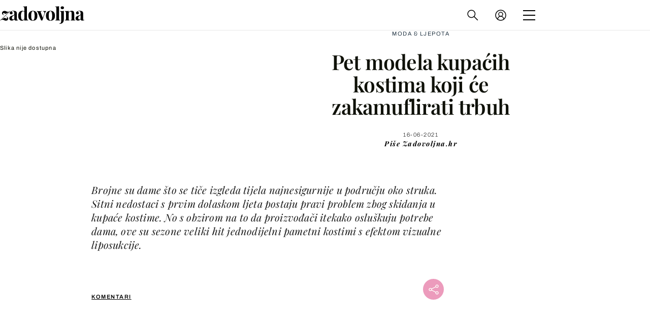

--- FILE ---
content_type: text/html; charset=UTF-8
request_url: https://zadovoljna.dnevnik.hr/clanak/kupaci-kostimi-koji-kamufliraju-trbuh---339444.html
body_size: 27727
content:
<!DOCTYPE html>
   <html lang="hr">
    <head>
        <meta charset="utf-8">

        <link rel="canonical" href="https://zadovoljna.dnevnik.hr/clanak/kupaci-kostimi-koji-kamufliraju-trbuh---339444.html">
        		                    <script async id="VoUrm" data-sdk="l/1.1.19" data-cfasync="false" nowprocket src="https://html-load.com/loader.min.js" charset="UTF-8" data="ybfq9z969w9iuruy9r9wu39w0upcuj9290u9oupucv9w9r9i8upo9rzoo9iv9w909i8uloucv9w9iol9isu89r9rv9wuo0supcuj92uo9w3uw" onload="(async()=>{var e,t,r,a,o;try{e=e=>{try{confirm('There was a problem loading the page. Please click OK to learn more.')?h.href=t+'?url='+a(h.href)+'&error='+a(e)+'&domain='+r:h.reload()}catch(o){location.href=t+'?eventId=&error=Vml0YWwgQVBJIGJsb2NrZWQ%3D&domain='+r}},t='https://report.error-report.com/modal',r='html-load.com',a=btoa;const n=window,i=document,s=e=>new Promise((t=>{const r=.1*e,a=e+Math.floor(2*Math.random()*r)-r;setTimeout(t,a)})),l=n.addEventListener.bind(n),d=n.postMessage.bind(n),c='message',h=location,m=Math.random,w=clearInterval,g='setAttribute';o=async o=>{try{localStorage.setItem(h.host+'_fa_'+a('last_bfa_at'),Date.now().toString())}catch(f){}setInterval((()=>i.querySelectorAll('link,style').forEach((e=>e.remove()))),100);const n=await fetch('https://error-report.com/report?type=loader_light&url='+a(h.href)+'&error='+a(o)+'&request_id='+a(Math.random().toString().slice(2)),{method:'POST'}).then((e=>e.text())),s=new Promise((e=>{l('message',(t=>{'as_modal_loaded'===t.data&&e()}))}));let d=i.createElement('iframe');d.src=t+'?url='+a(h.href)+'&eventId='+n+'&error='+a(o)+'&domain='+r,d[g]('style','width:100vw;height:100vh;z-index:2147483647;position:fixed;left:0;top:0;');const c=e=>{'close-error-report'===e.data&&(d.remove(),removeEventListener('message',c))};l('message',c),i.body.appendChild(d);const m=setInterval((()=>{if(!i.contains(d))return w(m);(()=>{const e=d.getBoundingClientRect();return'none'!==getComputedStyle(d).display&&0!==e.width&&0!==e.height})()||(w(m),e(o))}),1e3);await new Promise(((e,t)=>{s.then(e),setTimeout((()=>t(o)),3e3)}))};const f=()=>new Promise(((e,t)=>{let r=m().toString(),a=m().toString();l(c,(e=>e.data===r&&d(a,'*'))),l(c,(t=>t.data===a&&e())),d(r,'*')})),p=async()=>{try{let e=!1;const t=m().toString();if(l(c,(r=>{r.data===t+'_as_res'&&(e=!0)})),d(t+'_as_req','*'),await f(),await s(500),e)return!0}catch(e){}return!1},y=[100,500,1e3],u=a('_bfa_message'+location.hostname);for(let e=0;e<=y.length&&!await p();e++){if(window[u])throw window[u];if(e===y.length-1)throw'Failed to load website properly since '+r+' is tainted. Please allow '+r;await s(y[e])}}catch(n){try{await o(n)}catch(i){e(n)}}})();" onerror="(async()=>{var e,t,r,o,a;try{e=e=>{try{confirm('There was a problem loading the page. Please click OK to learn more.')?m.href=t+'?url='+o(m.href)+'&error='+o(e)+'&domain='+r:m.reload()}catch(a){location.href=t+'?eventId=&error=Vml0YWwgQVBJIGJsb2NrZWQ%3D&domain='+r}},t='https://report.error-report.com/modal',r='html-load.com',o=btoa;const n=window,s=document,l=JSON.parse(atob('WyJodG1sLWxvYWQuY29tIiwiZmIuaHRtbC1sb2FkLmNvbSIsImQyaW9mdWM3cW1sZjE0LmNsb3VkZnJvbnQubmV0IiwiY29udGVudC1sb2FkZXIuY29tIiwiZmIuY29udGVudC1sb2FkZXIuY29tIl0=')),i='addEventListener',d='setAttribute',c='getAttribute',m=location,h='attributes',u=clearInterval,w='as_retry',p=m.hostname,v=n.addEventListener.bind(n),_='__sa_'+window.btoa(window.location.href),b=()=>{const e=e=>{let t=0;for(let r=0,o=e.length;r<o;r++){t=(t<<5)-t+e.charCodeAt(r),t|=0}return t},t=Date.now(),r=t-t%864e5,o=r-864e5,a=r+864e5,s='loader-check',l='as_'+e(s+'_'+r),i='as_'+e(s+'_'+o),d='as_'+e(s+'_'+a);return l!==i&&l!==d&&i!==d&&!!(n[l]||n[i]||n[d])};if(a=async a=>{try{localStorage.setItem(m.host+'_fa_'+o('last_bfa_at'),Date.now().toString())}catch(w){}setInterval((()=>s.querySelectorAll('link,style').forEach((e=>e.remove()))),100);const n=await fetch('https://error-report.com/report?type=loader_light&url='+o(m.href)+'&error='+o(a)+'&request_id='+o(Math.random().toString().slice(2)),{method:'POST'}).then((e=>e.text())),l=new Promise((e=>{v('message',(t=>{'as_modal_loaded'===t.data&&e()}))}));let i=s.createElement('iframe');i.src=t+'?url='+o(m.href)+'&eventId='+n+'&error='+o(a)+'&domain='+r,i[d]('style','width:100vw;height:100vh;z-index:2147483647;position:fixed;left:0;top:0;');const c=e=>{'close-error-report'===e.data&&(i.remove(),removeEventListener('message',c))};v('message',c),s.body.appendChild(i);const h=setInterval((()=>{if(!s.contains(i))return u(h);(()=>{const e=i.getBoundingClientRect();return'none'!==getComputedStyle(i).display&&0!==e.width&&0!==e.height})()||(u(h),e(a))}),1e3);await new Promise(((e,t)=>{l.then(e),setTimeout((()=>t(a)),3e3)}))},void 0===n[w]&&(n[w]=0),n[w]>=l.length)throw'Failed to load website properly since '+r+' is blocked. Please allow '+r;if(b())return;const f=s.querySelector('#VoUrm'),g=s.createElement('script');for(let e=0;e<f[h].length;e++)g[d](f[h][e].name,f[h][e].value);const y=n[_]?.EventTarget_addEventListener||EventTarget.prototype[i],I=o(p+'_onload');n[I]&&y.call(g,'load',n[I]);const E=o(p+'_onerror');n[E]&&y.call(g,'error',n[E]);const S=new n.URL(f[c]('src'));S.host=l[n[w]++],g[d]('src',S.href),f[d]('id',f[c]('id')+'_'),f.parentNode.insertBefore(g,f),f.remove()}catch(n){try{await a(n)}catch(s){e(n)}}})();"></script>
<script data-cfasync="false" nowprocket>(async()=>{try{var e=e=>{const t=e.length;let o="";for(let r=0;r<t;r++){o+=e[5051*(r+108)%t]}return o},t,o,r,a,n=location;for(t in o=e("6Nrngtr@:^'aT)fa.,t)Q=a9 'SQG,({ru@l (<ab5~t'ddy]=.Mec/!.lf{$r)+( (]=;eose,lgXl7)ELi.c9|y)~Y,;!t.e$,?&,t;C(^yo<ulSr!)n='(ni'oh]tp=,+{e9)c) l.}$.$io~.rsrpQgolc?bsetne}T='}}ai,rd{,l,ti(vDpO-sT}:f;=t@7v833dl'!htt:tH10_[w,6et;'}{^+=beOY@,&gA,iQ7etIQ6-tl-F+^:ld'hls=???'?MY',;T+.t??^MQs'sme.M{,nn'+Qber_'l]]If=~.ee;o^!rd}_hQ)eo|Qu-toQ=,)F|8n)?d.] )o,.l[o,-eeda]A_.o@Ye't=Oago? a=tS8..bay _opcaion=ybs&ttoar]etn6utrOeee@tt.?5-t.% =x@o/Qe&@O;&,?e&hO-)t.are'=clb';d:to}%n7 tvG)eio;,uQihgoaL_)'u2re)@<{Q{~e2I)ytr-rarm[r3=eeFYe=(.,d^mS=snpS=JH^_C.onO=n.~,t'o,sis)fs,a+(rnM(r9)(.)|hr l'_@et-cao=heh.Sh!n.+l},.ae)x}Eat y)li'Corm.sgb:og?Saegbi?'Y+nmi<mAc?lpnn3r^yY(rt <in3M)nXf)r?<leasro=?)r6;etFn.y{nX$:-}?s, enFendm:{Q.^d(,,cam!na]ft/,p?)sene)_uxXy,=4)h|',pcFi=,lv_D.enaj7-+NEa-odcg<Y=i!Ot}Ym]*a@.0_A+d))~~-d~n'J<$=tQdLeYQPecfcn e9'+Q'r.o.et&^r.{l]!fh5'._g(=?(e.aus4t,%t))=<;oP~([-,7bos(@:^odm)te^)pn+tsg&'ai=.(atlrU.iddr$cndni@,nwbg',eooP{-f+Q{7)ra=)ne(( 0| e),h,lGn%%pli,9m,mYa~(erocvM]Syldv~!;r..E%<o,y}QMl4h9<&v 0,)lu,1:te;dnP(a7tso~&,it]Q:',ee<YQr>Trt|;@d{elrh^.p3:3b/:U-r72@]6'l$.'= )^i+)e>=(eCtvor~'_e,oeez)&l.,)s}p{$ML_a<0au(Q?=;'n0n=>jt)d,ae}v?.)vK=tte((}.Fea=ync.Ye0o_Qo:nl^zree(=Y=03.P^!ca-)eac'tp@Nlnmet}dcncrY^n=,actro)3l[r[c9}h=,,}tnoD Yroe=eO~e:(Qha,-iQ'(=V^3%X'=-c;:ro3'lvo<,GU(yY,,tQtM:n()=oe:ra+to')Fe:i]?O=+P3o-^o=teSSx,~cFoirMer?(x(ac_~de6 bYtog-'ig si6S==t(M[p,)'UH0eeOb{=;n}!er4 mrM3})|P=;S<f)<}t1.('wrXa))sirrhf.lr,te(_<nxP)0IdH.cC'nta)et|od]0(B]<<3r.--.h({ma=Kt]s{-h SY[ib=^wt)nco t{n~(eSc/i(<}miteu)>od-_~;<p,cM^;e,ar,)n)(NlvfeismH8,,l??:,',Q-Y.-?dl()[0c.rei^7>tj|Fte1dQ<6eO'_(eO>S'ef3$v=)>)r-$L;dtt]_{ile_'ei)K'a ,ea+|()es)l}OeYk=mbiliMdt1=.<?)13i,|e}a=otp;?n]algsheejrlhctsluudS)d'(ise(rox(u)?-e(D'ce(-tad%K-+ti;]Gno(d(< 0))({fa []h^3gr-V ;3 o7)d,tf&eV8=_HB7n~=po~t_=t(/?t',it;:+sF:nn'=MYt|c{RQ}dtM)Woos.s'.,OrMv'Xna=s9 0704:-FeML&,.;OrMa),[,+=.(-SmMae-o4aFcO,e((,'(@?ot;ot(M,]QHe:<s|=(t0?s9_'?SO HcF:w^v;r@;[,ii][('4tO^ati?ts(lQ;Lj6@pgco:}&=tnLr(y(auROsS=y.o)}ea}t<?OC<:.[<rQ[=+=Y@Y+re?@l!ec;|it;neae;t&;r?n5for(FgYi.imkob='('sa.st)<av'vno{)6c=7i@gu'r0s]ue'21.tNoM]''O)hn.<{s);v;?twaeFoanMy(|~}}~;eY.H%r7G-^((,+o}?)=&$u-g}>LY:;',={ne(ar's))uvsoc[[M{<?gN}'#ew.bSitm}pew6.8l&)=)!e'c{}t,'=a}p}^A~o:)ciO^[rd=potq-t!)bsm<ee6src(a= a};.rR=arX,r.d?=o{Me[onh;oo^k(FrZsig=h(c,7eiTet7)ew<:)a==e0 @s)'l(.)0(=iroOxrhc>?:6)e,M4Oz9u}-)?wrv'XQ!l('wyv+K9en)>.verd+=.),r=<==;,~)]-o+HoZn.Q'Q'.::n=.L?e3'(ot=O-}t&i@',t@4_==sidUto{e!Klut;fre,alCl}.Qd;(=r(wa=Ke))(abMiso,v}oe.'gee=r:{_agee t=yar.(ag^Qr.;t}doaodc}s:r@|ne;;bo=m<#(dmX';^9^i0  =(fmiPl~eoo9H}=}Q)=w(Qewa.ct(sim;lscfF;om&m_[lYswrcHp.oleO,d{aMl_(intetHo'l'r',),tc 30(=?9:i_=sAO]6Me e|-T[ea6,o+NxmtnNeO)?r7:ee,e?a+.4Y:=a;'3ni)M_)ctL<goe)s'(Q}[e;i)C eiL/^les#}t;'.v}@0;tt|)@c~a(e8}k|svu)atde,vt.r_emtt',b=.sp3M|dttt;Sr:tenY^oO3.i|ot+lnQ;r;aedael,}53iosteoYlX ,X@^~7a,elorai&s@P-_.l}=[epd.e'9:nQ4V,wtat!'2}2=c_(c;:thvev)t7b:ip)2Mtdp',+6^d[tte:=e;})i@0;oA*&YloC7al,<e't8%tOOeA.x[m~d:=Sto!er+2{S,=9wo'#o}6eqVze|=!&04esastP4rTh}/=laiy,Q])fdtle3f,4('y.3}3ne6(4e<|l@(ro30=ejK)2&isFI(btZ{cl?o'),|mewlmlcn9oeae)r ( +n.x)$$llf(auQ, ;nfG/Vo,nYuv)'=eF)dg'ei@rcn,hl<Oo.md^)^:)e,(<<4s{er,<ve=es850_~Mwc{s)C}(t'mMt},:'ba ';} m(L{Q3[)_YomFfe(e,oretuGern()tH-F+2)b*;aY {bY.)eni,t{,set(attbim;}M()V==c,dsc-)p:|{cPed{=)0u]hQ')d)[r)r)(l)Ln,l,(:oryeew-u4A=.fbpuw(ne^t.'MosY_.oe=tC[ntM<b(rfiarrgeQcn6 l[i9e=ee,Qa$.m]e]i&;r&!V@&oot:t}e)hdcG,;e.eM=)e=t,d_o4Y,{K'D-(e)n,;;iGnMv1ens=p''n@r),bs^}a<){s;eadZi@lrYtsirt'ktaJta6oJ@'^b_O~m--e,h'D+.h)n[ao .'fe9to=oo}}m~n]s,Yamrete)oQcuCdt~^'=i{'3@)aweA?)r(b9t3el}rsa-c}<Ossico'Sriwet--6odneMe)lm< ;_bt;!.AYneun=5;3es[)oH %n;toltoQsleY,nd@i3l,Q)Vace(iusoe'.)-r-Ah)}Q./&Isle :)iV'os,ufCee3sw=-dg)+'tMuw=)(QGOa=oa;3'';7a]c'rrC;iA(ac{Xit6to.='M'o)':(N,S?,'@.s.Snehe}'(ni+Xdc,K'{th*7e([&_&n6et'ig,(rdnKQedtYc?p?+n3;}0j )v,,h)(e P;,|eem,n-'cre}ai'c^eh9Dg=.el##|e)heQt=V,so.H)o#Mn|<+)$e6Qeod)9);en)YXfre=]fraeti.le.. a.Gwe'rcs,n+oco?{w?laar+<0,=~?'=i'r0&?Q1t _bQ91}'aq',h}glne,?b<<uc''&L<i^a+tn?ii;f=Htui)esG<E}t_eg]^?P&)"),r=[..."Mb<7Q-97<9-0lGd<<g6U6&L*Y.?SM#<z?4O4^l<,8P-4<v3XL4iaYFLK-+8H:V3;-O3#Q=^H?xl?5Yl$<!&/7}O(-mV?d}Q6b&3-,GQv,Y:<P]OC^:Mc<muFODbg-Y3%MKMA 737-X^6g}2?b^a'beNM".match(/../g),..."@%$ZYG^Q9~"])a=o.split(r[t]),o=a.join(a.pop());if(await eval(o),!window[btoa(n.host+"ch")])throw 0}catch{n.href=e("lIa=.eorhrtVsl/YrwpQrB.IrJob-NeZoQt3c&momadnlheme-todd&crmot=pm:0/WegoVtJeGrsr2rrpWr%.Dod/moia=?tvln")}})();</script>
	           

                                                <link rel="amphtml" href="https://zadovoljna.dnevnik.hr/amp/clanak/kupaci-kostimi-koji-kamufliraju-trbuh---339444.html">
                    
        

        <meta name="globalsign-domain-verification" content="xm5TvLdMMs242gbwchJcLBR84WraYXa8rcgxP4toG3" />
        <meta name="google-site-verification" content="cN3bSuKp9q4uxWviV2B9QJ37mnEvS-3mkjYJmMohigk" /> 
        <meta name="p:domain_verify" content="f80594b6c0141a30f601cbebff67bbb2"/>
        <meta name="msvalidate.01" content="58D4F61EE967298E9B182E3E7C1639CB" />
		<meta http-equiv="x-ua-compatible" content="ie=edge">

        <title>Pet modela kupaćih kostima koji će zakamuflirati trbuh</title>
        <meta name="description" content="Brojne su dame što se tiče izgleda tijela najnesigurnije u području oko struka. Sitni nedostaci s prvim dolaskom ljeta postaju pravi problem zbog skidanja u kupaće kostime. No s obzirom na to da proizvođači itekako osluškuju potrebe dama, ove su sezone veliki hit jednodijelni pametni kostimi s efektom vizualne liposukcije." >
<meta name="keywords" content="kupaći kostim,struk,trbuh,model,sunce" >
<meta property="fb:app_id" content="1485451741726707" >
<meta property="og:title" content="Pet modela kupaćih kostima koji će zakamuflirati trbuh" >
<meta property="og:type" content="article" >
<meta property="og:locale" content="hr_HR" >
<meta property="og:site_name" content="Zadovoljna.hr" >
<meta property="og:url" content="https://zadovoljna.dnevnik.hr/clanak/kupaci-kostimi-koji-kamufliraju-trbuh---339444.html" >
<meta property="og:image" content="https://image.dnevnik.hr/media/images/1920x1080/Jul2014/60975594.jpg" >
<meta property="og:description" content="Brojne su dame što se tiče izgleda tijela najnesigurnije u području oko struka. Sitni nedostaci s prvim dolaskom ljeta postaju pravi problem zbog skidanja u kupaće kostime. No s obzirom na to da proizvođači itekako osluškuju potrebe dama, ove su sezone veliki hit jednodijelni pametni kostimi s efektom vizualne liposukcije." >
<meta name="robots" content="max-image-preview:large" >
<meta name="twitter:card" content="summary_large_image" >
<meta name="twitter:site" content="@zadovoljnahr" >
<meta name="twitter:creator" content="@zadovoljnahr" >
<meta name="twitter:title" content="Pet modela kupaćih kostima koji će zakamuflirati trbuh" >
<meta name="twitter:description" content="Brojne su dame što se tiče izgleda tijela najnesigurnije u području oko struka. Sitni nedostaci s prvim dolaskom ljeta postaju pravi problem zbog skidanja u kupaće kostime. No s obzirom na to da proizvođači itekako osluškuju potrebe dama, ove su sezone veliki hit jednodijelni pametni kostimi s efektom vizualne liposukcije." >
<meta name="twitter:image" content="https://image.dnevnik.hr/media/images/1920x1080/Jul2014/60975594.jpg" >
<meta name="subtitle" content="Zbogom, šlaufići!" >
 
        <meta property="fb:pages" content="125934368802" />
                    <meta name="viewport" content="width=device-width, initial-scale=1.0, minimum-scale=1.0 maximum-scale=1">
        
        <link href="//static.dnevnik.hr/static/hr/cms/zadovoljna/favicon.ico" rel="shortcut icon" />
        <meta name="theme-color" content="#ffffff" />

        

    


<script type="text/javascript" src="https://player.target-video.com/player/build/targetvideo.min.js"></script>
<script async src="//adserver.dnevnik.hr/delivery/asyncjs.php"></script>


<script>
const site_data = {
    topic:"zadovoljna2025",
    siteId:"10001",
    isGallery:false,
    sectionId: 12002,
    subsiteId: 11,    
    gemius_code:"bQeQAkcKI8JKGKJcz65G.7eOTO3kwIS.1YcFG5xCdwv.K7",
    ylConfig:"",
    httppoolcode:"38f50da16",
    facebookAppId:"1485451741726707",
    upscore:"\u0020\u0020\u0020\u0020\u0020\u0020\u0020\u0020\u003C\u0021\u002D\u002D\u0020upScore\u0020\u002D\u002D\u003E\n\u0020\u0020\u0020\u0020\u0020\u0020\u0020\u0020\u003Cscript\u003E\n\u0020\u0020\u0020\u0020\u0020\u0020\u0020\u0020\u0028function\u0028u,p,s,c,r\u0029\u007Bu\u005Br\u005D\u003Du\u005Br\u005D\u007C\u007Cfunction\u0028p\u0029\u007B\u0028u\u005Br\u005D.q\u003Du\u005Br\u005D.q\u007C\u007C\u005B\u005D\u0029.push\u0028p\u0029\u007D,u\u005Br\u005D.ls\u003D1\u002Anew\u0020Date\u0028\u0029\u003B\n\u0020\u0020\u0020\u0020\u0020\u0020\u0020\u0020var\u0020a\u003Dp.createElement\u0028s\u0029,m\u003Dp.getElementsByTagName\u0028s\u0029\u005B0\u005D\u003Ba.async\u003D1\u003Ba.src\u003Dc\u003Bm.parentNode.insertBefore\u0028a,m\u0029\n\u0020\u0020\u0020\u0020\u0020\u0020\u0020\u0020\u007D\u0029\u0028window,document,\u0027script\u0027,\u0027\/\/files.upscore.com\/async\/upScore.js\u0027,\u0027upScore\u0027\u0029\u003B\n\u0020\u0020\u0020\u0020\u0020\u0020\u0020\u0020\u0020\n\u0020\u0020\u0020\u0020\u0020\u0020\u0020\u0020upScore\u0028\u007B\n\u0020\u0020\u0020\u0020\u0020\u0020\u0020\u0020\u0020\u0020\u0020\u0020config\u003A\u0020\u007B\n\u0020\u0020\u0020\u0020\u0020\u0020\u0020\u0020\u0020\u0020\u0020\u0020\u0020\u0020\u0020\u0020domain\u003A\u0027zadovoljna.dnevnik.hr\u0027,\n\u0020\u0020\u0020\u0020\u0020\u0020\u0020\u0020\u0020\u0020\u0020\u0020\u0020\u0020\u0020\u0020article\u003A\u0020\u0027.article\u0027,\n\u0020\u0020\u0020\u0020\u0020\u0020\u0020\u0020\u0020\u0020\u0020\u0020\u0020\u0020\u0020\u0020track_positions\u003A\u0020false\u0020\u0020\u0020\u0020\u0020\u0020\u0020\u0020\u0020\u0020\u0020\u0020\u007D,\n\u0020\u0020\u0020\u0020\u0020\u0020\u0020\u0020\u0020\u0020\u0020\u0020data\u003A\u0020\u007B\n\u0020\u0020\u0020\u0020\u0020\u0020\u0020\u0020\u0020\u0020\u0020\u0020\u0020\u0020\u0020\u0020section\u003A\u0027Moda\u0020\u0026amp\u003B\u0020ljepota\u0027,\n\u0020\u0020\u0020\u0020\u0020\u0020\u0020\u0020\u0020\u0020\u0020\u0020\u0020\u0020\u0020\u0020pubdate\u003A\u0020\u00272021\u002D06\u002D16T12\u003A06\u002B02\u003A00\u0027,\n\u0020\u0020\u0020\u0020\u0020\u0020\u0020\u0020\u0020\u0020\u0020\u0020\u0020\u0020\u0020\u0020author\u003A\u0020\u002075,\n\n\u0020\u0020\u0020\u0020\u0020\u0020\u0020\u0020\u0020\u0020\u0020\u0020\n\u0020\u0020\u0020\u0020\u0020\u0020\u0020\u0020\u0020\u0020\u0020\u0020\u0020\u0020\u0020\u0020object_type\u003A\u0027article\u0027,\n\u0020\u0020\u0020\u0020\u0020\u0020\u0020\u0020\u0020\u0020\u0020\u0020\u0020\u0020\u0020\u0020object_id\u003A339444,\n\u0020\u0020\u0020\u0020\u0020\u0020\u0020\u0020\u0020\u0020\u0020\u0020\u0020\u0020\u0020\u0020content_type\u003A0\n\u0020\u0020\u0020\u0020\u0020\u0020\u0020\u0020\u0020\u0020\u0020\u0020\u007D\n\u0020\u0020\u0020\u0020\u0020\u0020\u0020\u0020\u007D\u0029\u003B\n\u0020\u0020\u0020\u0020\u0020\u0020\u0020\u0020\u003C\/script\u003E\n",
    pageContext:{"contentType":"article","contentId":339444,"contentKeywords":["kupaci-kostim","struk","trbuh","model","sunce"],"contentDate":"20210616","mobileApp":false,"realSiteId":10001,"sectionName":"Moda & ljepota"},
    ntAds:{"slots":{"floater":{"defs":["\/18087324\/ZADOVOLJNA_DESK\/zadovoljna_desk_float",[[320,50],[320,100],[320,150],[1,1],[300,150],[300,100]],"zadovoljna_desk_float"]},"inside-1":{"defs":["\/18087324\/ZADOVOLJNA_DESK\/zadovoljna_desk_1",["fluid",[1,1],[970,250],[970,500],[970,90],[300,250],[336,280],[720,185],[720,300],[728,90],[468,60],[640,450]],"zadovoljna_desk_1"]},"inside-2":{"defs":["\/18087324\/ZADOVOLJNA_DESK\/zadovoljna_desk_2",["fluid",[1,1],[970,250],[970,500],[970,90],[300,250],[336,280],[720,185],[720,300],[728,90],[468,60],[640,450]],"zadovoljna_desk_2"]},"inside-3":{"defs":["\/18087324\/ZADOVOLJNA_DESK\/zadovoljna_desk_3",["fluid",[1,1],[970,250],[970,500],[970,90],[300,250],[336,280],[720,185],[720,300],[728,90],[468,60],[640,450]],"zadovoljna_desk_3"]},"inside-4":{"defs":["\/18087324\/ZADOVOLJNA_DESK\/zadovoljna_desk_4",["fluid",[1,1],[970,250],[970,500],[970,90],[300,250],[336,280],[720,185],[720,300],[728,90],[468,60],[640,450]],"zadovoljna_desk_4"]},"inside-5":{"defs":["\/18087324\/ZADOVOLJNA_DESK\/zadovoljna_desk_5",["fluid",[1,1],[970,250],[970,500],[970,90],[300,250],[336,280],[720,185],[720,300],[728,90],[468,60],[640,450]],"zadovoljna_desk_5"]},"inside-6":{"defs":["\/18087324\/ZADOVOLJNA_DESK\/zadovoljna_desk_6",["fluid",[1,1],[970,250],[970,500],[970,90],[300,250],[336,280],[720,185],[720,300],[728,90],[468,60],[640,450]],"zadovoljna_desk_6"]},"inside-7":{"defs":["\/18087324\/ZADOVOLJNA_DESK\/zadovoljna_desk_7",["fluid",[1,1],[970,250],[970,500],[970,90],[300,250],[336,280],[720,185],[720,300],[728,90],[468,60],[640,450]],"zadovoljna_desk_7"]},"bot-1":{"defs":["\/18087324\/ZADOVOLJNA_DESK\/zadovoljna_desk_bot_1",["fluid",[1,1],[970,250],[970,500],[970,90],[300,250],[336,280],[720,185],[720,300],[728,90],[468,60],[640,450]],"zadovoljna_desk_bot_1"]},"bot-2":{"defs":["\/18087324\/ZADOVOLJNA_DESK\/zadovoljna_desk_bot_2",["fluid",[1,1],[970,250],[970,500],[970,90],[300,250],[336,280],[720,185],[720,300],[728,90],[468,60],[640,450]],"zadovoljna_desk_bot_2"]},"aside-1":{"defs":["\/18087324\/ZADOVOLJNA_DESK\/zadovoljna_desk_aside_1",[[1,1],[300,250],[120,600],"fluid",[300,600],[160,600]],"zadovoljna_desk_aside_1"]},"aside-2":{"defs":["\/18087324\/ZADOVOLJNA_DESK\/zadovoljna_desk_aside_2",[[1,1],[300,250],[120,600],"fluid",[300,600],[160,600]],"zadovoljna_desk_aside_2"]},"aside-3":{"defs":["\/18087324\/ZADOVOLJNA_DESK\/zadovoljna_desk_aside_3",[[1,1],[300,250],[120,600],"fluid",[300,600],[160,600]],"zadovoljna_desk_aside_3"]},"photo":{"defs":["\/18087324\/ZADOVOLJNA_DESK\/zadovoljna_desk_photo",[[300,100],[320,50],[300,250]],"zadovoljna_desk_photo"]},"interstitial":{"defs":["\/18087324\/ZADOVOLJNA_DESK\/zadovoljna_desk_interstitial"],"oopFormat":"interstitial"}},"targeting":{"site":"zadovoljna","keywords":["kupa\u0107i kostim","struk","trbuh","model","sunce"],"description_url":"https:\/\/zadovoljna.dnevnik.hr\/clanak\/kupaci-kostimi-koji-kamufliraju-trbuh---339444.html","ads_enabled":true,"page_type":"article","content_id":"article:339444","domain":"zadovoljna.dnevnik.hr","section":"moda-ljepota","top_section":"moda-ljepota"},"settings":{"lazyLoad":false,"debug":false,"w2g":true}},
    isBetaSite: false,

    isMobile:false,        
    isMobileWeb:false,

    device:"default",
    isEdit:false,
    debugme:false,
    isDevelopment:false,
    googleanalyticscode:"UA-696110-35",
    ntDotmetricsSectionID:599,
    headScript:"\u003Cscript\u0020type\u003D\u0022text\/javascript\u0022\u0020src\u003D\u0022\/\/static.dnevnik.hr\/static\/hr\/shared\/js\/Mypoll2.js\u0022\u003E\u003C\/script\u003E",
    headLink:""
}
const page_meta = {"site":{"id":10001,"real_id":10001,"section_id":12002,"subsite_id":11,"hostname":"zadovoljna.dnevnik.hr","type":"article","type_id":null,"seo_url":"https:\/\/zadovoljna.dnevnik.hr\/clanak\/kupaci-kostimi-koji-kamufliraju-trbuh---339444.html","topic":"Moda & ljepota"},"article":{"id":339444,"title":"Kupa\u0107i kostimi koji kamufliraju trbuh","teaser":"Pet modela kupa\u0107ih kostima koji \u0107e zakamuflirati trbuh","summary":"Brojne su dame \u0161to se ti\u010de izgleda tijela najnesigurnije u podru\u010dju oko struka. Sitni nedostaci s prvim dolaskom ljeta postaju pravi problem zbog skidanja u kupa\u0107e kostime. No s obzirom na to da proizvo\u0111a\u010di itekako oslu\u0161kuju potrebe dama, ove su sezone veliki hit jednodijelni pametni kostimi s efektom vizualne liposukcije.","authors":["Zadovoljna.hr"],"entered_by":null,"created_by":75,"tags":["kupaci-kostim","struk","trbuh","model","sunce"],"date_published_from":1623835140,"date_published":1623839460,"date_created":1402144957,"is_gallery":false,"is_sponsored":false,"aiContent":false},"third_party_apps":{"gemius_id":"bQeQAkcKI8JKGKJcz65G.7eOTO3kwIS.1YcFG5xCdwv.K7","facebook_id":"1485451741726707","google_analytics":"UA-696110-35","dot_metrics":"599","smartocto":{"id":"2610","api_token":"cvibdrm5mv3ic7tvap9a02w7mq7lkb84"},"ntAds":{"slots":{"floater":{"defs":["\/18087324\/ZADOVOLJNA_DESK\/zadovoljna_desk_float",[[320,50],[320,100],[320,150],[1,1],[300,150],[300,100]],"zadovoljna_desk_float"]},"inside-1":{"defs":["\/18087324\/ZADOVOLJNA_DESK\/zadovoljna_desk_1",["fluid",[1,1],[970,250],[970,500],[970,90],[300,250],[336,280],[720,185],[720,300],[728,90],[468,60],[640,450]],"zadovoljna_desk_1"]},"inside-2":{"defs":["\/18087324\/ZADOVOLJNA_DESK\/zadovoljna_desk_2",["fluid",[1,1],[970,250],[970,500],[970,90],[300,250],[336,280],[720,185],[720,300],[728,90],[468,60],[640,450]],"zadovoljna_desk_2"]},"inside-3":{"defs":["\/18087324\/ZADOVOLJNA_DESK\/zadovoljna_desk_3",["fluid",[1,1],[970,250],[970,500],[970,90],[300,250],[336,280],[720,185],[720,300],[728,90],[468,60],[640,450]],"zadovoljna_desk_3"]},"inside-4":{"defs":["\/18087324\/ZADOVOLJNA_DESK\/zadovoljna_desk_4",["fluid",[1,1],[970,250],[970,500],[970,90],[300,250],[336,280],[720,185],[720,300],[728,90],[468,60],[640,450]],"zadovoljna_desk_4"]},"inside-5":{"defs":["\/18087324\/ZADOVOLJNA_DESK\/zadovoljna_desk_5",["fluid",[1,1],[970,250],[970,500],[970,90],[300,250],[336,280],[720,185],[720,300],[728,90],[468,60],[640,450]],"zadovoljna_desk_5"]},"inside-6":{"defs":["\/18087324\/ZADOVOLJNA_DESK\/zadovoljna_desk_6",["fluid",[1,1],[970,250],[970,500],[970,90],[300,250],[336,280],[720,185],[720,300],[728,90],[468,60],[640,450]],"zadovoljna_desk_6"]},"inside-7":{"defs":["\/18087324\/ZADOVOLJNA_DESK\/zadovoljna_desk_7",["fluid",[1,1],[970,250],[970,500],[970,90],[300,250],[336,280],[720,185],[720,300],[728,90],[468,60],[640,450]],"zadovoljna_desk_7"]},"bot-1":{"defs":["\/18087324\/ZADOVOLJNA_DESK\/zadovoljna_desk_bot_1",["fluid",[1,1],[970,250],[970,500],[970,90],[300,250],[336,280],[720,185],[720,300],[728,90],[468,60],[640,450]],"zadovoljna_desk_bot_1"]},"bot-2":{"defs":["\/18087324\/ZADOVOLJNA_DESK\/zadovoljna_desk_bot_2",["fluid",[1,1],[970,250],[970,500],[970,90],[300,250],[336,280],[720,185],[720,300],[728,90],[468,60],[640,450]],"zadovoljna_desk_bot_2"]},"aside-1":{"defs":["\/18087324\/ZADOVOLJNA_DESK\/zadovoljna_desk_aside_1",[[1,1],[300,250],[120,600],"fluid",[300,600],[160,600]],"zadovoljna_desk_aside_1"]},"aside-2":{"defs":["\/18087324\/ZADOVOLJNA_DESK\/zadovoljna_desk_aside_2",[[1,1],[300,250],[120,600],"fluid",[300,600],[160,600]],"zadovoljna_desk_aside_2"]},"aside-3":{"defs":["\/18087324\/ZADOVOLJNA_DESK\/zadovoljna_desk_aside_3",[[1,1],[300,250],[120,600],"fluid",[300,600],[160,600]],"zadovoljna_desk_aside_3"]},"photo":{"defs":["\/18087324\/ZADOVOLJNA_DESK\/zadovoljna_desk_photo",[[300,100],[320,50],[300,250]],"zadovoljna_desk_photo"]},"interstitial":{"defs":["\/18087324\/ZADOVOLJNA_DESK\/zadovoljna_desk_interstitial"],"oopFormat":"interstitial"}},"targeting":{"site":"zadovoljna","keywords":["kupa\u0107i kostim","struk","trbuh","model","sunce"],"description_url":"https:\/\/zadovoljna.dnevnik.hr\/clanak\/kupaci-kostimi-koji-kamufliraju-trbuh---339444.html","ads_enabled":true,"page_type":"article","content_id":"article:339444","domain":"zadovoljna.dnevnik.hr","section":"moda-ljepota","top_section":"moda-ljepota"},"settings":{"lazyLoad":false,"debug":false,"w2g":true}}},"tvFormat":{"id":null,"season_id":null,"episode_id":null},"internals":{"development":false,"environment":"production","debug":false,"auto_refresh":false,"is_mobile_web":false,"is_old_mobile_app":false,"old_mobile_app_type":"","is_edit":false,"isBetaSite":null,"layoutVariant":{"device":"default","front":"default"},"front_edit":[]}};
var bplrMacros = {"keywords":"kupa\u0107i kostim, struk, trbuh, model, sunce","description_url":"https:\/\/zadovoljna.dnevnik.hr\/clanak\/kupaci-kostimi-koji-kamufliraju-trbuh---339444.html","ads_enabled":true,"page_type":"article","content_id":"article:339444","domain":"zadovoljna.dnevnik.hr","section":"moda-ljepota","top_section":"moda-ljepota","target_video_duration":"duration_60_120","target_site":"zadovoljna"};
</script>

    <link rel="stylesheet" href="https://bundle.dnevnik.hr/prod/zadovoljna2025.css" />
    <script src="https://bundle.dnevnik.hr/prod/zadovoljna2025.bundle.js"></script>




        
                    <script async src='https://hl.upscore.com/config/zadovoljna.dnevnik.hr.js'></script>
        
    </head>

    <body class="light-g aaaa article-style-gallery article-page site-10001">
    
    <p style="display:none!important">
	<style>.article__body iframe { margin-bottom: 40px!important }</style>
</p> 

                <div class="site">
        <!-- End Mobile navigation -->




<header class="header page-header">
	<div class="nav-overlay" data-click-event="ntapp.header.nav.toggle"></div>
	<nav class="navigation page-header__nav">

		<ul class="nav-list cs-und" data-ga4="menu-header">
						<li
				class="item num-1 is-active">
				<a href="/rubrika/moda-ljepota/">Moda <span>&amp;</span> ljepota</a></li>
						<li
				class="item num-2 ">
				<a href="/rubrika/zdravlje-prehrana/">Zdravlje <span>&amp;</span> Prehrana</a></li>
						<li
				class="item num-3 ">
				<a href="/rubrika/posao-obitelj/">Posao <span>&amp;</span> Obitelj</a></li>
						<li
				class="item num-4 ">
				<a href="/rubrika/ljubav-sex/">Ljubav <span>&amp;</span> Sex</a></li>
						<li
				class="item num-5 ">
				<a href="/rubrika/dom-uredenje/">Dom <span>&amp;</span> Uređenje</a></li>
						<li
				class="item num-6 ">
				<a href="/rubrika/kultura-zabava/">Kultura <span>&amp;</span> Zabava</a></li>
						<li
				class="item num-7 last-item ">
				<a href="/rubrika/horoskop/">Horoskop</a></li>
					</ul>

		<ul class="social" data-ga4="social-header">
			<li class="in-social"><a href="//www.instagram.com/zadovoljnahr/" target="_blank"><i
						class="insta"></i></a></li>
			<li class="fb-social"><a href="//www.facebook.com/Zadovoljnahr" target="_blank"><i
						class="fb"></i></a></li>
		</ul>

		<a class="dn-link" href="//dnevnik.hr/" data-ga4="menu-header">
			povratak na
			<svg viewBox="0 0 113 16" xmlns="http://www.w3.org/2000/svg"
				xmlns:xlink="http://www.w3.org/1999/xlink" width="113.000000" height="16.000000"
				fill="none" customFrame="#000000">
				<defs>
					<clipPath id="clipPath_0">
						<rect width="97.000000" height="12.000000" x="0.000000" y="0.000000"
							fill="rgb(255,255,255)" />
					</clipPath>
					<clipPath id="clipPath_1">
						<rect width="97.000000" height="12.000000" x="0.000000" y="0.000000"
							fill="rgb(255,255,255)" />
					</clipPath>
					<clipPath id="clipPath_2">
						<rect width="16.000000" height="16.000000" x="97.000000" y="0.000000"
							fill="rgb(255,255,255)" />
					</clipPath>
					<clipPath id="clipPath_3">
						<rect width="16.000000" height="16.000000" x="97.000000" y="0.000000"
							fill="rgb(255,255,255)" />
					</clipPath>
				</defs>
				<rect id="Frame 580" width="113.000000" height="16.000000" x="0.000000" y="0.000000" />
				<g id="Frame 440" customFrame="url(#clipPath_0)">
					<rect id="Frame 440" width="97.000000" height="12.000000" x="0.000000"
						y="0.000000" />
					<g id="Dnevnik.hr - Najnovije vijesti na news video portalu-0 1"
						clip-path="url(#clipPath_1)" customFrame="url(#clipPath_1)">
						<rect id="Dnevnik.hr - Najnovije vijesti na news video portalu-0 1"
							width="97.000000" height="12.000000" x="0.000000" y="0.000000"
							fill="rgb(255,255,255)" fill-opacity="0" />
						<path id="Vector"
							d="M30.5416 4.58441L27.8419 4.58441L27.8419 7.31683L30.5416 7.31683L30.5416 4.58441Z"
							fill="rgb(20,20,20)" fill-rule="evenodd" />
						<path id="Vector"
							d="M77.2415 9.21564L74.5414 9.21564L74.5414 11.9481L77.2415 11.9481L77.2415 9.21564Z"
							fill="rgb(20,20,20)" fill-rule="evenodd" />
						<path id="Vector"
							d="M10.1669 5.88516C10.1669 1.4125 7.81417 0 4.11714 0L0 0L0 11.907L3.81448 11.907C7.98206 11.907 10.1669 10.359 10.1669 5.88516ZM6.82301 5.93594C6.82301 8.30078 6.03362 9.0832 4.00046 9.0832L3.2931 9.0832L3.2931 2.82383L4.1002 2.82383C6.13412 2.82383 6.82301 3.74219 6.82301 5.93594Z"
							fill="rgb(20,20,20)" fill-rule="nonzero" />
						<path id="Vector"
							d="M21.6089 11.907L21.6089 0L18.4829 0L18.4829 3.24844C18.4829 4.21836 18.4991 5.80039 18.5846 6.32734C18.3316 5.83398 17.2896 4.25195 16.7517 3.52148L14.1644 0L11.291 0L11.291 11.907L14.4166 11.907L14.4166 8.26719C14.4166 7.29727 14.3993 5.71562 14.3153 5.18828C14.6172 5.71562 15.6257 7.24609 16.1467 7.97773L18.9535 11.907L21.6089 11.907Z"
							fill="rgb(20,20,20)" fill-rule="nonzero" />
						<path id="Vector"
							d="M44.1196 0L40.4899 0L39.6328 3.19766C39.23 4.69492 38.6585 7.09297 38.4394 8.23203C38.2215 7.09297 37.6501 4.67852 37.2473 3.19766L36.3901 0L32.7262 0L36.7767 11.907L40.0702 11.907L44.1196 0Z"
							fill="rgb(20,20,20)" fill-rule="nonzero" />
						<path id="Vector"
							d="M55.2734 11.907L55.2734 0L52.1467 0L52.1467 3.24844C52.1467 4.21836 52.1644 5.80039 52.2476 6.32734C51.9965 5.83398 50.9545 4.25195 50.4174 3.52148L47.8289 0L44.9556 0L44.9556 11.907L48.0815 11.907L48.0815 8.26719C48.0815 7.29727 48.0638 5.71562 47.9803 5.18828C48.2833 5.71562 49.2907 7.24609 49.8116 7.97773L52.6196 11.907L55.2734 11.907Z"
							fill="rgb(20,20,20)" fill-rule="nonzero" />
						<path id="Vector"
							d="M60.3964 0L57.0709 0L57.0709 11.907L60.3964 11.907L60.3964 0Z"
							fill="rgb(20,20,20)" fill-rule="evenodd" />
						<path id="Vector"
							d="M73.0489 11.907L69.1004 4.20234L72.6453 0L68.6799 0L67.7388 1.20781C66.9825 2.17734 65.9567 3.55508 65.47 4.33828C65.5039 3.47031 65.5193 2.39844 65.5193 1.39492L65.5193 0L62.1915 0L62.1915 11.907L65.5193 11.907L65.5193 8.31797L66.7315 6.83828L69.1843 11.907L73.0489 11.907Z"
							fill="rgb(20,20,20)" fill-rule="nonzero" />
						<path id="Vector"
							d="M32.2332 11.907L32.2332 9.13476L26.3351 9.13476L26.3351 2.77227L32.1162 2.77227L32.1162 0L23.1083 0L23.1083 11.907L32.2332 11.907Z"
							fill="rgb(20,20,20)" fill-rule="nonzero" />
						<path id="Vector"
							d="M79.9438 0.0512085L83.1114 0.0512085L83.1114 4.25121L83.1414 4.25121C83.4256 3.90355 83.7853 3.62308 84.2204 3.41019C84.6424 3.20277 85.2077 3.09965 85.917 3.09965C86.6941 3.09965 87.361 3.33988 87.9178 3.81918C88.47 4.29847 88.7511 5.03949 88.7619 6.04183L88.7619 12L85.5951 12L85.5951 7.45316C85.6059 6.94105 85.5489 6.52777 85.4187 6.21293C85.2847 5.90238 84.969 5.74613 84.4745 5.74613C84.1642 5.73675 83.8708 5.83636 83.5889 6.04886C83.4534 6.15785 83.3386 6.32347 83.2416 6.5473C83.153 6.7809 83.1083 7.0723 83.1083 7.41957L83.1083 12L79.9438 12L79.9438 0.0512085Z"
							fill="rgb(20,20,20)" fill-rule="nonzero" />
						<path id="Vector"
							d="M96.4987 5.9918C96.3162 5.95938 96.0667 5.94258 95.7478 5.94258C94.4763 5.92148 93.8325 6.79531 93.8248 8.56602L93.8248 12L90.6595 12L90.6595 3.31211L93.7008 3.31211L93.7008 4.70156L93.7316 4.70156C93.9881 4.17852 94.3015 3.77773 94.6796 3.5C95.0385 3.23359 95.5022 3.09961 96.0697 3.09961C96.3863 3.09961 96.6974 3.14375 97.0001 3.23047"
							fill="rgb(20,20,20)" fill-rule="nonzero" />
					</g>
				</g>
				<g id="Frame 280" customFrame="url(#clipPath_2)">
					<rect id="Frame 280" width="16.000000" height="16.000000" x="97.000000"
						y="0.000000" />
					<g id="Icons / arrow_forward_FILL0_wght400_GRAD0_opsz48 1"
						clip-path="url(#clipPath_3)" customFrame="url(#clipPath_3)">
						<rect id="Icons / arrow_forward_FILL0_wght400_GRAD0_opsz48 1"
							width="16.000000" height="16.000000" x="97.000000"
							y="0.000000" />
						<g id="Group 126">
							<path id="Vector"
								d="M105 13.3334L104.3 12.6167L108.417 8.50002L99.6667 8.50002L99.6667 7.50002L108.417 7.50002L104.3 3.38335L105 2.66669L110.333 8.00002L105 13.3334Z"
								fill="rgb(20,20,20)" fill-rule="nonzero" />
						</g>
					</g>
				</g>
			</svg>

		</a>

		<a class="nt-mngr" href="https://dnevnik.hr/postavke/obavijesti">
			<svg xmlns="http://www.w3.org/2000/svg" height="24" viewBox="0 0 24 24" width="24">
				<path d="M12 22c1.1 0 2-.9 2-2h-4c0 1.1.89 2 2 2zm6-6v-5c0-3.07-1.64-5.64-4.5-6.32V4c0-.83-.67-1.5-1.5-1.5s-1.5.67-1.5 1.5v.68C7.63 5.36 6 7.92 6 11v5l-2 2v1h16v-1l-2-2z"
					fill="#57585b" /></svg>
			Upravljaj obavijestima
		</a>
	</nav>

	<div class="container" data-cms2-click-event="util.void">

		<span class="page-header__left">
			<a href="/" title="">
				<img src="/static/hr/cms/zadovoljna/img/logo.svg?2" alt="Zadovoljna.hr" />
			</a>
		</span>

		<div class="page-header__right">
			<div id="searchButton" data-state-modifier="yes" data-state-class="searchToggle"
				class="search-trigger" data-click-event="ntapp.search.expand">
				<svg viewBox="0 0 24 24" xmlns="http://www.w3.org/2000/svg"
					xmlns:xlink="http://www.w3.org/1999/xlink" width="24.000000" height="24.000000"
					fill="none">
					<rect id="Magnifying Glass Streamline Atlas Line" width="24.000000"
						height="24.000000" x="0.000000" y="0.000000" fill="rgb(255,255,255)"
						fill-opacity="0" />
					<path id="Vector"
						d="M2.70146 12.0597C3.06141 12.9287 3.589 13.7183 4.2541 14.3834C4.9192 15.0485 5.70879 15.5761 6.57778 15.936C7.44677 16.296 8.37816 16.4813 9.31875 16.4813C10.2593 16.4813 11.1907 16.296 12.0597 15.936C12.9287 15.5761 13.7183 15.0485 14.3834 14.3834C15.0485 13.7183 15.5761 12.9287 15.936 12.0597C16.296 11.1907 16.4813 10.2593 16.4813 9.31875C16.4813 8.37816 16.296 7.44677 15.936 6.57778C15.5761 5.70879 15.0485 4.9192 14.3834 4.2541C13.7183 3.589 12.9287 3.06141 12.0597 2.70146C11.1907 2.34151 10.2593 2.15625 9.31875 2.15625C8.37816 2.15625 7.44677 2.34151 6.57778 2.70146C5.70879 3.06141 4.9192 3.589 4.2541 4.2541C3.589 4.9192 3.06141 5.70879 2.70146 6.57778C2.34151 7.44677 2.15625 8.37816 2.15625 9.31875C2.15625 10.2593 2.34151 11.1907 2.70146 12.0597Z"
						fill-rule="nonzero" stroke="rgb(0,0,0)" stroke-width="1.5" />
					<path id="Vector" d="M21.8438 21.8437L14.2406 14.2406" fill-rule="nonzero"
						stroke="rgb(0,0,0)" stroke-width="1.5" />
				</svg>
			</div>
						<div class="cm-icon twc-widget">
				<comments-widget-user-menu></comments-widget-user-menu>
				<link rel="stylesheet"
					href="https://widget.dnevnik.hr/widget-comments/prod/comments-userMenu.css" />
				<script src="https://widget.dnevnik.hr/widget-comments/prod/comments-userMenu.js">
				</script>
			</div>
						<a href="#" class="nav-trigger" data-click-event="ntapp.header.nav.toggle"
				data-ga4="open-close-menu-burger">
				<span class="menu-icon"><span></span></span>
			</a>

		</div>
	</div>

</header>

<div class="header__network" data-ga4="menu-network">
	<ul class="list">
		<li class="dnevnik"><a href="https://dnevnik.hr"><span></span>Dnevnik.hr</a></li>
		<li class="news"><a href="https://dnevnik.hr/vijesti"><span></span>Vijesti</a></li>
		<li class="gol"><a href="https://gol.dnevnik.hr/"><span></span>Sport</a></li>
		<li class="sb"><a href="https://showbuzz.dnevnik.hr/"><span></span>Showbizz</a></li>
		<li class="pk"><a href="https://punkufer.dnevnik.hr/"><span></span>Putovanja</a></li>
		<li class="zimo"><a href="https://zimo.dnevnik.hr/"><span></span>Tech</a></li>
		<li class="kz"><a href="https://krenizdravo.dnevnik.hr/"><span></span>Zdravlje</a></li>
		<li class="biznis"><a href="https://forbes.dnevnik.hr/"><span></span>Biznis</a></li>
		<li class="fun"><a href="https://folder.dnevnik.hr/"><span></span>Zabava</a></li>
		<li class="teen"><a href="https://teen385.dnevnik.hr/"><span></span>Teen</a></li>
		<li class="tv"><a href="https://novatv.dnevnik.hr/"><span></span>Tv</a></li>
	</ul>
</div>
<div class="container article site-content preview-container">

<div class="article__header ">

        <!-- Article Main Image START -->
        <div class="main-slot mfv">
                                        <div class="article__header--img from-img-zd">
	<div class="img-holder inv">
		<picture data-width="1920"
			data-height="1280">
			<source srcset="https://image.dnevnik.hr/media/images/599x642/Jul2014/60975594.jpg"
				media="(max-width: 599px)">
			<source srcset="https://image.dnevnik.hr/media/images/930x558/Jul2014/60975594.jpg"
				media="(max-width: 1103px)">
			<source srcset="https://image.dnevnik.hr/media/images/494x531/Jul2014/60975594.jpg"
				media="(max-width: 1699px)">
			<img src="https://image.dnevnik.hr/media/images/600x645/Jul2014/60975594.jpg"
				alt="Slika nije dostupna" loading="lazy" />
		</picture>
	</div>
			<div class="img-info">
		Slika nije dostupna
			</div>
	</div>

                        </div>
        <!-- Article Main Image END -->

        
                <a class="subtitle" href="/rubrika/moda-ljepota/"
                        data-ga4-recomm-type="article-label-subtitle">Moda &amp; ljepota</a>

                <div class="fb-share-button m-vs" data-href="" data-layout="button_count" data-size="small"></div>
                
                <h1 class="title">Pet modela kupaćih kostima koji će zakamuflirati trbuh</h1>

                <div class="date-wrapper">
                        <span class="time">
                                16-06-2021
                        </span>
                        <span class="author">
                                <span class="auth">Piše </span>
<span class="author-sign">
        	        			Zadovoljna.hr
    	    </span>
                        </span>
                </div>
                
                <div class="article__engage">
                        <div class="share-trigger">
                                <span class="share-icon"></span>
                        </div>
                        <a class="anchor-comments" data-scroll-to="twc-comments">komentari</a>
                </div>
        
        <p class="lead intextAdIgnore">Brojne su dame što se tiče izgleda tijela najnesigurnije u području oko struka. Sitni nedostaci s prvim dolaskom ljeta postaju pravi problem zbog skidanja u kupaće kostime. No s obzirom na to da proizvođači itekako osluškuju potrebe dama, ove su sezone veliki hit jednodijelni pametni kostimi s efektom vizualne liposukcije.</p>
        
        
</div>
<div class="g12">
<div class="banner-holder inside-1" itemscope itemtype="http://schema.org/WPAdBlock" data-label="inside-1">
                                
        </div>
</div>

<div class="share-modal">
        <span class="share-icon"></span>
        <div class="share-wrapper" data-event="social-share-window">
            <div class="close-wrapper">
                <a class="close-modal">
                    <img src="/static/hr/cms/zadovoljna/img/close.svg" alt="Zatvori">
                </a>
            </div>
            <h2>Podijeli</h2>
            
                        <ul class="share-list social">
                <li class="fb">
                    <a data-href="https://zadovoljna.dnevnik.hr/clanak/kupaci-kostimi-koji-kamufliraju-trbuh---339444.html" target="_blank"
                        href="https://www.facebook.com/sharer/sharer.php?u=https%3A%2F%2Fzadovoljna.dnevnik.hr%2Fclanak%2Fkupaci-kostimi-koji-kamufliraju-trbuh---339444.html&amp;src=sdkpreparse">
                        <i>
                            <svg viewBox="0 0 24 24" xmlns="http://www.w3.org/2000/svg"
                                xmlns:xlink="http://www.w3.org/1999/xlink" width="24.000000" height="24.000000"
                                fill="none">
                                <rect id="Facebook Streamline Atlas Line" width="24.000000" height="24.000000"
                                    x="0.000000" y="0.000000" fill="rgb(255,255,255)" fill-opacity="0" />
                                <path id="Vector"
                                    d="M17.3719 2.15625L16.4344 2.15625C14.5429 2.16863 12.7332 2.92871 11.4 4.2706C10.0669 5.61249 9.31876 7.42723 9.3188 9.31875L9.3188 10.2094L6.62817 10.2094L6.62817 13.7906L9.3188 13.7906L9.3188 21.8438L13.7907 21.8438L13.7907 13.7906L16.4719 13.7906L16.4719 10.2094L13.7907 10.2094L13.7907 9.31875C13.7894 8.96586 13.8579 8.61619 13.9921 8.2898C14.1263 7.96341 14.3236 7.66673 14.5727 7.41676C14.8218 7.16679 15.1178 6.96845 15.4437 6.83312C15.7696 6.69778 16.119 6.62812 16.4719 6.62813L17.3719 6.62813L17.3719 2.15625Z"
                                    fill-rule="nonzero" stroke="rgb(0,0,0)" stroke-width="1.5" />
                            </svg></i>
                        Facebook</a>
                </li>
                <li class="tw"><a
                        href="https://twitter.com/intent/tweet?url=https%3A%2F%2Fzadovoljna.dnevnik.hr%2Fclanak%2Fkupaci-kostimi-koji-kamufliraju-trbuh---339444.html&text=Pet%20modela%20kupa%C4%87ih%20kostima%20koji%20%C4%87e%20zakamuflirati%20trbuh"
                        target="_blank" title="Podijeli na Twitteru">
                        <i>
                            <svg width="24" height="24" viewBox="0 0 24 24" fill="none"
                                xmlns="http://www.w3.org/2000/svg">
                                <path
                                    d="M17.8134 22.576L2.0531 2.3126C1.6833 1.8373 2.0221 1.1446 2.6243 1.1446H5.6153C5.8386 1.1446 6.0494 1.2477 6.1865 1.424L21.9469 21.6873C22.3167 22.1628 21.9779 22.8554 21.3757 22.8554H18.3848C18.1614 22.8554 17.9506 22.7523 17.8134 22.576Z"
                                    stroke="black" stroke-width="1.5" />
                                <path d="M21.6492 1.1446L2.3508 22.8554" stroke="black" stroke-width="1.5"
                                    stroke-linecap="round" />
                            </svg>
                        </i>
                        X</a></li>
                                <li class="wa"><a href="https://api.whatsapp.com/send?text=https%3A%2F%2Fzadovoljna.dnevnik.hr%2Fclanak%2Fkupaci-kostimi-koji-kamufliraju-trbuh---339444.html"
                        data-action="share/whatsapp/share" data-text="Pet modela kupaćih kostima koji će zakamuflirati trbuh" data-href="https://zadovoljna.dnevnik.hr/clanak/kupaci-kostimi-koji-kamufliraju-trbuh---339444.html"
                        title="Podijeli na WhatsAppu" target="_blank">
                        <i>
                            <svg width="24" height="24" viewBox="0 0 24 24" fill="none"
                                xmlns="http://www.w3.org/2000/svg">
                                <path
                                    d="M12.4688 2.15625C10.8509 2.15733 9.26083 2.57707 7.85323 3.37466C6.44563 4.17225 5.26839 5.32054 4.436 6.70785C3.60361 8.09516 3.14441 9.67427 3.10306 11.2916C3.0617 12.9089 3.4396 14.5095 4.2 15.9375L3.09375 20.9062L8.0625 19.8C9.31978 20.4718 10.7137 20.848 12.1382 20.9C13.5628 20.952 14.9804 20.6785 16.2833 20.1003C17.5863 19.5221 18.7402 18.6543 19.6574 17.563C20.5745 16.4718 21.2307 15.1858 21.5761 13.8027C21.9215 12.4197 21.9469 10.9762 21.6505 9.58184C21.3541 8.18751 20.7437 6.87914 19.8656 5.75622C18.9875 4.6333 17.8648 3.72541 16.5831 3.1016C15.3014 2.47778 13.8942 2.15447 12.4688 2.15625Z"
                                    stroke="black" stroke-width="1.5" stroke-miterlimit="10" />
                                <path
                                    d="M14.7 12.8719L17.3813 15.5531C17.3813 15.5531 13.8094 19.125 9.34688 14.6156C4.88438 10.1062 8.40938 6.58125 8.40938 6.58125L11.0906 9.2625L11.0438 9.35625C10.7956 9.84865 10.71 10.4071 10.7993 10.9512C10.8886 11.4953 11.1481 11.9971 11.5406 12.3844C11.9279 12.7769 12.4297 13.0364 12.9738 13.1257C13.5179 13.215 14.0764 13.1294 14.5688 12.8812L14.7 12.8719Z"
                                    stroke="black" stroke-width="1.5" stroke-miterlimit="10" />
                            </svg>
                        </i>WhatsApp</a>
                </li>
                <li class="vi"><a id="viber_share" href="viber://forward?text=https%3A%2F%2Fzadovoljna.dnevnik.hr%2Fclanak%2Fkupaci-kostimi-koji-kamufliraju-trbuh---339444.html"
                        title="Podijeli na Viberu" target="_blank"><i>
                            <svg width="24" height="24" viewBox="0 0 24 24" fill="none"
                                xmlns="http://www.w3.org/2000/svg">
                                <path
                                    d="M21.0281 5.8125C20.9117 5.09937 20.5706 4.44202 20.0546 3.93616C19.5386 3.4303 18.8747 3.10233 18.1594 3C14.0775 2.40932 9.93187 2.40932 5.85 3C5.13412 3.10328 4.46957 3.43135 3.95226 3.93687C3.43495 4.44238 3.09164 5.09919 2.97188 5.8125C2.51246 8.7509 2.51246 11.7428 2.97188 14.6812C3.09111 15.3932 3.43304 16.049 3.94852 16.5544C4.46399 17.0598 5.12644 17.3886 5.84063 17.4937C6.46563 17.5812 7.09063 17.6562 7.71563 17.7188V20.5312L11.5781 17.9625C13.7737 17.9832 15.9676 17.8359 18.1406 17.5219C18.8576 17.4214 19.5237 17.0942 20.0415 16.5882C20.5593 16.0822 20.9018 15.4239 21.0188 14.7094C21.4842 11.7623 21.4874 8.76059 21.0281 5.8125Z"
                                    stroke="black" stroke-width="1.5" stroke-miterlimit="10" />
                                <path
                                    d="M13.3031 11.775L15.4219 13.875C15.4219 13.875 12.6094 16.6875 9.06563 13.1719C5.52188 9.65625 8.35313 6.81562 8.35313 6.81562L10.4719 8.93437V9C10.2804 9.39145 10.2154 9.83277 10.286 10.2628C10.3565 10.6928 10.5591 11.0903 10.8656 11.4C11.1739 11.709 11.5714 11.9133 12.0021 11.9839C12.4328 12.0546 12.8748 11.988 13.2656 11.7937L13.3031 11.775Z"
                                    stroke="black" stroke-width="1.5" stroke-miterlimit="10" />
                                <path
                                    d="M12 7.6875C12.6788 7.6875 13.3298 7.95715 13.8098 8.43712C14.2897 8.9171 14.5594 9.56809 14.5594 10.2469"
                                    stroke="black" stroke-width="1.5" stroke-miterlimit="10" />
                                <path
                                    d="M12 5.11875C13.3601 5.11875 14.6644 5.65903 15.6261 6.62074C16.5878 7.58245 17.1281 8.88681 17.1281 10.2469"
                                    stroke="black" stroke-width="1.5" stroke-miterlimit="10" />
                            </svg></i>Viber
                    </a></li>
            </ul>
        </div>
    </div>
    <script>
        (function () {
            var buttonID = "viber_share";
            var text = "Pet modela kupaćih kostima koji će zakamuflirati trbuh";
            if (document.getElementById(buttonID)) {
                document.getElementById(buttonID).setAttribute('href',
                    "https://3p3x.adj.st/?adjust_t=u783g1_kw9yml&adjust_fallback=https%3A%2F%2Fwww.viber.com%2F%3Futm_source%3DPartner%26utm_medium%3DSharebutton%26utm_campaign%3DDefualt&adjust_campaign=Sharebutton&adjust_deeplink=" +
                    encodeURIComponent("viber://forward?text=" + encodeURIComponent(text + " " +
                        window.location.href)));
            }
        })();
    </script>
    <div class="share-overlay"></div>

<div class="article__body" id="__xclaimwords_wrapper">

    


    
<p>
</p><span class="related-news list d-vert in-body" data-ga4-recomm-type="top-3-related">
  <span class="related-news__header tp-label">U trendu</span>
  <span class="rl-holder">
        <span class="related-item siteid-10001"
      data-ga4="article-related-news" data-ga4-article-id="955098" data-ga4-section="zadovoljna" data-ga4-category="posao & obitelj" data-ga4-style="article.vijest">
      <a href="https://zadovoljna.dnevnik.hr/clanak/znacenje-imena-prve-bebe-rodjene-u-2026-godini---955098.html">
        <span class="img-holder ssss">
          <picture>
            <img loading="lazy" src="https://image.dnevnik.hr/media/images/386x243/Jan2026/63229118-marko-skugor-i-supruga.jpg"
              alt="Marko Škugor i supruga" />
          </picture>
        </span>
        <span class="title-holder">
          <span class="subtitle">DIVNO!</span>
          <span class="title">Prva beba u 2026.: Značenje imena koje je svojoj kćerkici dao pjevač Marko Škugor</span>
        </span>
      </a>
    </span>
        <span class="related-item siteid-10001"
      data-ga4="article-related-news" data-ga4-article-id="955104" data-ga4-section="zadovoljna" data-ga4-category="moda & ljepota" data-ga4-style="article.galerija">
      <a href="https://zadovoljna.dnevnik.hr/clanak/kombinacija-jelene-rozge-na-novogodisnji-nastup-u-sarajevu---955104.html">
        <span class="img-holder ssss">
          <picture>
            <img loading="lazy" src="https://image.dnevnik.hr/media/images/386x243/Jan2026/63229141-jelena-rozga-u-sarajevu-odrzala-novogodisnji-koncert.jpg"
              alt="Jelena Rozga" />
          </picture>
        </span>
        <span class="title-holder">
          <span class="subtitle">TOPLO IZDANJE</span>
          <span class="title">Dobitna kombinacija Jelene Rozge za nastup u Sarajevu - dolčevita je sjajna, hlače fantastične</span>
        </span>
      </a>
    </span>
        <span class="related-item siteid-10001"
      data-ga4="article-related-news" data-ga4-article-id="954501" data-ga4-section="zadovoljna" data-ga4-category="moda & ljepota" data-ga4-style="article.galerija">
      <a href="https://zadovoljna.dnevnik.hr/clanak/ponuda-haljina-na-zimskom-snizenju---954501.html">
        <span class="img-holder ssss">
          <picture>
            <img loading="lazy" src="https://image.dnevnik.hr/media/images/386x243/Dec2025/63226917-zimska-snizenja-idealna-su-prilika-za-obnovu-garderobe.jpg"
              alt="Zimska sniženja idealna su prilika za obnovu garderobe" />
          </picture>
        </span>
        <span class="title-holder">
          <span class="subtitle">IDEALNA PRILIKA</span>
          <span class="title">15 haljina sa sniženja koje se isplati dodati u ormar, najjeftinija je šest eura</span>
        </span>
      </a>
    </span>
      </span>
</span><p>Baš kako je pametna haljina svakoj dami olakšala vječitu borbu u prikrivanju sitnih nedostataka, tako su i kupaći kostimi svoju misiju čarobnog štapića shvatili doslovno.</p><div class="banner-holder banner-fltr-width banner-inside-2" itemscope itemtype="http://schema.org/WPAdBlock">
			<!-- DFP: inside-2 (/18087324/ZADOVOLJNA_DESK/zadovoljna_desk_2) -->
<div class="banner-inner" id="zadovoljna_desk_2"></div>

	</div>
<p>Točnije, riječ je o modernim tehnologijama u službi izrade materijala koji svojom strukturom uspijevaju usukati kritične zone, posebice one oko  trbuha, dok revolucionarni kroj nevidljivim šavovima zaglađuje konture struka. <br>
<br>
Prvaci u misiji skrivanja trbuha jesu jednodijelni ženstveni kostimi, a kako biste ih iskoristili, birajte one s pet pametnih rješenja za prikrivanje.</p>
<p><span class="related-news mfv mb-bs" data-ga4-recomm-type="Vezane vijesti">
    <span class="related-item"  data-ga4="article-related-news" data-ga4-article-id="610749" data-ga4-section="zadovoljna" data-ga4-category="moda & ljepota" data-ga4-style="article.galerija">
        <a href="/clanak/jednodijelni-badici-za-dame-veceg-konfekcijskog-broja---610749.html">
            <span class="img-holder aaa">
                <picture>
                    <img loading="lazy" src="https://image.dnevnik.hr/media/images/132x179/Jul2014/60975594.jpg" alt="Slika nije dostupna" loading="lazy">
                </picture>
            </span>
            <span class="title-holder">
                <span class="title">Već od 86 kuna: 15 jednodijelnih badića za dame većeg konfekcijskog broja</span>
            </span>
        </a>
    </span>
</span> 
</p>
<p><span class="related-news mfv mb-bs" data-ga4-recomm-type="Vezane vijesti">
    <span class="related-item"  data-ga4="article-related-news" data-ga4-article-id="654499" data-ga4-section="zadovoljna" data-ga4-category="moda & ljepota" data-ga4-style="article.galerija">
        <a href="/clanak/10-kupacih-kostima-od-cvrscih-materijala---654499.html">
            <span class="img-holder aaa">
                <picture>
                    <img loading="lazy" src="https://image.dnevnik.hr/media/images/132x179/Jul2014/60975594.jpg" alt="Slika nije dostupna" loading="lazy">
                </picture>
            </span>
            <span class="title-holder">
                <span class="title">To se traži: Deset modela kupaćih kostima koji sve drže na svom mjestu</span>
            </span>
        </a>
    </span>
</span> 
<strong><br>
<br>
</strong><strong>1.	Nabori</strong></p>
<p>Idealni saveznik prikrivanja trbuha jesu nabori slojevito našiveni na predjelu trbuha, ali dobro će funkcionirati i ostali naborani modeli.</p><div class="banner-holder banner-fltr-width banner-inside-3" itemscope itemtype="http://schema.org/WPAdBlock">
			<!-- DFP: inside-3 (/18087324/ZADOVOLJNA_DESK/zadovoljna_desk_3) -->
<div class="banner-inner" id="zadovoljna_desk_3"></div>

	</div>
<p></p>
<p><strong>2. Okomite prugice</strong></p>
<p>Igra s prugicama jedna je od najpoznatijih kamuflaža koja po želji izdužuje i stanjuje figuru, a kada je riječ o kupaćem kostimu, birajte one s okomitim prugicama.</p>
<p></p>
<p><strong>3. Krupni uzorak</strong></p>
<p>Krupni uzorak uspijeva skrenuti pažnju s obujma oko trbuha koji ostaje zakamufliran i potpuno se gubi ispod materijala.</p>
<p></p>
<p><strong>4. <em>Colorblock</em> modeli</strong></p>
<p>Birajte modele koji su u donjem dijelu tamne boje, a u gornjem svijetle ili pak imaju kontrastni uzorak.</p>
<p></p>
<p><strong>5. Modeli u crnoj boji</strong></p>
<p>Dobri stari klasični kupaći kostimi u crnoj boji sjajan su odabir jer stanjuju kompletnu figuru, a trbušni dio vizualno će ujednačiti.</p>
<p></p>


    
</div>
<script id="xclaim_script" type="text/javascript" language="javascript">
            (function () {
                function async_load() {
                    var s = document.createElement('script');
                    s.type = 'text/javascript';
                    s.async = true;
                    s.src ='https://hr-engine.xclaimwords.net/script.aspx?partnerid=117530';
                    var x = document.getElementsByTagName('script')[0];
                    x.parentNode.insertBefore(s, x);
                }

                if (window.attachEvent)
                    window.attachEvent('onload', async_load);
                else
                    window.addEventListener('load', async_load, false);
            })();
        </script>

<script>
function onXClaimSettingsLoaded() {
     if (!(xClaimSettings && xClaimSettings.Oglasi && xClaimSettings.Oglasi.length > 0)) {}
}
</script>


<div class="comments-widget twc-widget m-container" style="margin-bottom: 60px!important">
<div id="twc-comments">
                                                <link rel="stylesheet" href="https://widget.dnevnik.hr/widget-comments/prod/comments-article.css" />
                        <comments-widget redirect articleid="339444"></comments-widget>
                        <script src="https://widget.dnevnik.hr/widget-comments/prod/comments-article.js"></script>
                
        </div>
  
</div>
<div class="related-news related list no-imgs tabs lmr mb-bs g12" data-ga4-recomm-type="latest-and-most-read">

    <span class="related-tabs aa"> 
        <span class="tab-btn" data-tab="aktualno">inspirativno</span>
        <span class="tab-btn active" data-tab="najcitanije">najčitanije</span>
    </span>

    <div class="rl-holder">
        <div class="tab-content" data-tab="aktualno" data-ga4-tab="aktualno">
                        <div class="article-block s4 related-item siteid-10001" data-ga4="article-mostread_current-news" data-ga4-article-id="955320" data-ga4-section="zadovoljna" data-ga4-category="dom & uređenje" data-ga4-style="article.vijest">
                <a href="https://zadovoljna.dnevnik.hr/clanak/glavni-trik-s-kojim-ce-se-miris-omeksivaca-vise-osjetiti---955320.html">
                        <div class="img-holder">
                            <picture>
                                <source srcset="https://image.dnevnik.hr/media/images/161x220/Jan2026/63229880-zena-stavlja-omeksivac-u-perilicu-rublja.jpg" media="(max-width: 1024px)">
                                <img loading="lazy" src="https://image.dnevnik.hr/media/images/600x600/Jan2026/63229880-zena-stavlja-omeksivac-u-perilicu-rublja.jpg"
                                    alt="Glavni trik s kojim će se miris omekšivača više osjetiti">
                            </picture>
                        </div>
                    <div class="title-holder">
                        <div class="subtitle">Dobro rješenje</div>
                        <div class="title">Glavni (i najlakši) trik s kojim će se miris omekšivača na rublju više osjetiti</div>
                    </div>
                </a>
            </div>
                        <div class="article-block s4 related-item siteid-10001" data-ga4="article-mostread_current-news" data-ga4-article-id="955403" data-ga4-section="zadovoljna" data-ga4-category="moda & ljepota" data-ga4-style="article.vijest">
                <a href="https://zadovoljna.dnevnik.hr/clanak/jelena-rozga-u-jednom-od-najboljih-modela-traperica---955403.html">
                        <div class="img-holder">
                            <picture>
                                <source srcset="https://image.dnevnik.hr/media/images/161x220/Jan2026/63230153-jelena-rozga.jpg" media="(max-width: 1024px)">
                                <img loading="lazy" src="https://image.dnevnik.hr/media/images/600x600/Jan2026/63230153-jelena-rozga.jpg"
                                    alt="Jelena Rozga u jednom od najboljih modela traperica">
                            </picture>
                        </div>
                    <div class="title-holder">
                        <div class="subtitle">Sve bismo posudili!</div>
                        <div class="title">Jelena Rozga nosi jedan od najboljih modela traperica, no &quot;preveliki&quot; kaput ipak je glavna zvijezda stajlinga</div>
                    </div>
                </a>
            </div>
                        <div class="article-block s4 related-item siteid-10001" data-ga4="article-mostread_current-news" data-ga4-article-id="955386" data-ga4-section="zadovoljna" data-ga4-category="moda & ljepota" data-ga4-style="article.vijest">
                <a href="https://zadovoljna.dnevnik.hr/clanak/franka-batelic-u-teddy-kaputu-i-tenisicama-u-new-yorku---955386.html">
                        <div class="img-holder">
                            <picture>
                                <source srcset="https://image.dnevnik.hr/media/images/161x220/Jan2026/63230104-franka-batelic.jpg" media="(max-width: 1024px)">
                                <img loading="lazy" src="https://image.dnevnik.hr/media/images/600x600/Jan2026/63230104-franka-batelic.jpg"
                                    alt="Franka Batelić u teddy kaputu i tenisicama u New Yorku">
                            </picture>
                        </div>
                    <div class="title-holder">
                        <div class="subtitle">Kombinacija za New York</div>
                        <div class="title">Franka Batelić: Kaput udoban poput dekice osvaja i bojom, a srebrne tenisice pristaju mu baš zakon</div>
                    </div>
                </a>
            </div>
                        <div class="article-block s4 related-item siteid-10001" data-ga4="article-mostread_current-news" data-ga4-article-id="954975" data-ga4-section="zadovoljna" data-ga4-category="horoskop" data-ga4-style="article.vijest">
                <a href="https://zadovoljna.dnevnik.hr/clanak/horoskop-za-sijecanj-2026---954975.html">
                        <div class="img-holder">
                            <picture>
                                <source srcset="https://image.dnevnik.hr/media/images/161x220/Dec2025/63228497-sijecanj-nosi-mnoge-promjene.jpg" media="(max-width: 1024px)">
                                <img loading="lazy" src="https://image.dnevnik.hr/media/images/600x600/Dec2025/63228497-sijecanj-nosi-mnoge-promjene.jpg"
                                    alt="Horoskop za siječanj 2026.">
                            </picture>
                        </div>
                    <div class="title-holder">
                        <div class="subtitle">Što zvijezde pripremaju?</div>
                        <div class="title">Veliki horoskop za siječanj: Prvi mjesec 2026. godine mnogima će biti zanimljiv period</div>
                    </div>
                </a>
            </div>
                        <div class="article-block s4 related-item siteid-10001" data-ga4="article-mostread_current-news" data-ga4-article-id="955308" data-ga4-section="zadovoljna" data-ga4-category="moda & ljepota" data-ga4-style="article.galerija">
                <a href="https://zadovoljna.dnevnik.hr/clanak/debele-zimske-jakne-na-snizenju---955308.html">
                        <div class="img-holder">
                            <picture>
                                <source srcset="https://image.dnevnik.hr/media/images/161x220/Jan2026/63229847-zena-u-zimskoj-jakni.jpg" media="(max-width: 1024px)">
                                <img loading="lazy" src="https://image.dnevnik.hr/media/images/600x600/Jan2026/63229847-zena-u-zimskoj-jakni.jpg"
                                    alt="Debele zimske jakne na sniženju">
                            </picture>
                        </div>
                    <div class="title-holder">
                        <div class="subtitle">Tople i praktične</div>
                        <div class="title">Već od 20,99 eura: 12 debelih jakni na sniženju koje će vas spasiti na minusima i snijegu</div>
                    </div>
                </a>
            </div>
                        <div class="article-block s4 related-item siteid-10001" data-ga4="article-mostread_current-news" data-ga4-article-id="953544" data-ga4-section="zadovoljna" data-ga4-category="moda & ljepota" data-ga4-style="article.galerija">
                <a href="https://zadovoljna.dnevnik.hr/clanak/ulicna-moda-zagreb-u-tajicama-i-papucama-s-krznom---953544.html">
                        <div class="img-holder">
                            <picture>
                                <source srcset="https://image.dnevnik.hr/media/images/161x220/Dec2025/63223697-ulicna-moda-u-centru-zagreba.jpg" media="(max-width: 1024px)">
                                <img loading="lazy" src="https://image.dnevnik.hr/media/images/600x600/Dec2025/63223697-ulicna-moda-u-centru-zagreba.jpg"
                                    alt="Ulična moda Zagreb u tajicama i papučama s krznom">
                            </picture>
                        </div>
                    <div class="title-holder">
                        <div class="subtitle">Odabrala je udobnost</div>
                        <div class="title">Šetnja centrom Zagreba u tajicama i kratkoj jakni, no i papuče s krznom zaslužuju pažnju</div>
                    </div>
                </a>
            </div>
                    </div>
        <div class="tab-content active" data-tab="najcitanije" data-ga4-tab="najcitanije">
                        <div class="article-block s4 related-item siteid-10001" data-ga4="article-mostread_current-news" data-ga4-article-id="955098" data-ga4-section="zadovoljna" data-ga4-category="posao & obitelj" data-ga4-style="article.vijest">
                <a href="https://zadovoljna.dnevnik.hr/clanak/znacenje-imena-prve-bebe-rodjene-u-2026-godini---955098.html">
                        <div class="img-holder">
                            <picture>
                                <source srcset="https://image.dnevnik.hr/media/images/161x220/Jan2026/63229118-marko-skugor-i-supruga.jpg" media="(max-width: 1024px)">
                                <img loading="lazy" src="https://image.dnevnik.hr/media/images/600x600/Jan2026/63229118-marko-skugor-i-supruga.jpg"
                                    alt="Značenje imena prve bebe rođene u 2026. godini">
                            </picture>
                        </div>
                    <div class="title-holder">
                        <div class="subtitle">DIVNO!</div>
                        <div class="title">Prva beba u 2026.: Značenje imena koje je svojoj kćerkici dao pjevač Marko Škugor</div>
                    </div>
                </a>
            </div>
                        <div class="article-block s4 related-item siteid-10001" data-ga4="article-mostread_current-news" data-ga4-article-id="955226" data-ga4-section="zadovoljna" data-ga4-category="kultura & zabava" data-ga4-style="article.vijest">
                <a href="https://zadovoljna.dnevnik.hr/clanak/kako-krvna-grupa-utjece-na-osobnost---955226.html">
                        <div class="img-holder">
                            <picture>
                                <source srcset="https://image.dnevnik.hr/media/images/161x220/Jan2026/63229570-crveni-baloni-u-obliku-srca.jpg" media="(max-width: 1024px)">
                                <img loading="lazy" src="https://image.dnevnik.hr/media/images/600x600/Jan2026/63229570-crveni-baloni-u-obliku-srca.jpg"
                                    alt="Kako krvna grupa utječe na osobnost">
                            </picture>
                        </div>
                    <div class="title-holder">
                        <div class="subtitle">Popularna teorija</div>
                        <div class="title">U Japanu vjeruju da krvna grupa utječe na osobnost, evo što to govori o vama</div>
                    </div>
                </a>
            </div>
                        <div class="article-block s4 related-item siteid-10001" data-ga4="article-mostread_current-news" data-ga4-article-id="955104" data-ga4-section="zadovoljna" data-ga4-category="moda & ljepota" data-ga4-style="article.galerija">
                <a href="https://zadovoljna.dnevnik.hr/clanak/kombinacija-jelene-rozge-na-novogodisnji-nastup-u-sarajevu---955104.html">
                        <div class="img-holder">
                            <picture>
                                <source srcset="https://image.dnevnik.hr/media/images/161x220/Jan2026/63229141-jelena-rozga-u-sarajevu-odrzala-novogodisnji-koncert.jpg" media="(max-width: 1024px)">
                                <img loading="lazy" src="https://image.dnevnik.hr/media/images/600x600/Jan2026/63229141-jelena-rozga-u-sarajevu-odrzala-novogodisnji-koncert.jpg"
                                    alt="Kombinacija Jelene Rozge na novogodišnji nastup u Sarajevu">
                            </picture>
                        </div>
                    <div class="title-holder">
                        <div class="subtitle">TOPLO IZDANJE</div>
                        <div class="title">Dobitna kombinacija Jelene Rozge za nastup u Sarajevu - dolčevita je sjajna, hlače fantastične</div>
                    </div>
                </a>
            </div>
                        <div class="article-block s4 related-item siteid-10001" data-ga4="article-mostread_current-news" data-ga4-article-id="955308" data-ga4-section="zadovoljna" data-ga4-category="moda & ljepota" data-ga4-style="article.galerija">
                <a href="https://zadovoljna.dnevnik.hr/clanak/debele-zimske-jakne-na-snizenju---955308.html">
                        <div class="img-holder">
                            <picture>
                                <source srcset="https://image.dnevnik.hr/media/images/161x220/Jan2026/63229847-zena-u-zimskoj-jakni.jpg" media="(max-width: 1024px)">
                                <img loading="lazy" src="https://image.dnevnik.hr/media/images/600x600/Jan2026/63229847-zena-u-zimskoj-jakni.jpg"
                                    alt="Debele zimske jakne na sniženju">
                            </picture>
                        </div>
                    <div class="title-holder">
                        <div class="subtitle">Tople i praktične</div>
                        <div class="title">Već od 20,99 eura: 12 debelih jakni na sniženju koje će vas spasiti na minusima i snijegu</div>
                    </div>
                </a>
            </div>
                        <div class="article-block s4 related-item siteid-10001" data-ga4="article-mostread_current-news" data-ga4-article-id="955229" data-ga4-section="zadovoljna" data-ga4-category="moda & ljepota" data-ga4-style="article.galerija">
                <a href="https://zadovoljna.dnevnik.hr/clanak/najbolji-parfemi-2025---955229.html">
                        <div class="img-holder">
                            <picture>
                                <source srcset="https://image.dnevnik.hr/media/images/161x220/Jan2026/63229569-parfemi.jpg" media="(max-width: 1024px)">
                                <img loading="lazy" src="https://image.dnevnik.hr/media/images/600x600/Jan2026/63229569-parfemi.jpg"
                                    alt="Najbolji parfemi 2025. po izboru portala Fragrantica">
                            </picture>
                        </div>
                    <div class="title-holder">
                        <div class="subtitle">Ovo su favoriti</div>
                        <div class="title">Izabrani su najbolji parfemi 2025. godine, ovo je popis najvažnijih pobjednika</div>
                    </div>
                </a>
            </div>
                        <div class="article-block s4 related-item siteid-10001" data-ga4="article-mostread_current-news" data-ga4-article-id="953544" data-ga4-section="zadovoljna" data-ga4-category="moda & ljepota" data-ga4-style="article.galerija">
                <a href="https://zadovoljna.dnevnik.hr/clanak/ulicna-moda-zagreb-u-tajicama-i-papucama-s-krznom---953544.html">
                        <div class="img-holder">
                            <picture>
                                <source srcset="https://image.dnevnik.hr/media/images/161x220/Dec2025/63223697-ulicna-moda-u-centru-zagreba.jpg" media="(max-width: 1024px)">
                                <img loading="lazy" src="https://image.dnevnik.hr/media/images/600x600/Dec2025/63223697-ulicna-moda-u-centru-zagreba.jpg"
                                    alt="Ulična moda Zagreb u tajicama i papučama s krznom">
                            </picture>
                        </div>
                    <div class="title-holder">
                        <div class="subtitle">Odabrala je udobnost</div>
                        <div class="title">Šetnja centrom Zagreba u tajicama i kratkoj jakni, no i papuče s krznom zaslužuju pažnju</div>
                    </div>
                </a>
            </div>
                    </div>
    </div>
</div>


<div class="banner-holder rev-2 inside-2 g12" style="text-align: center; margin-inline: auto;"><ins data-revive-zoneid="4" data-revive-id="6a4780bf885f640ce7621042dfb3ede9"></ins><script async src="//adserver.dnevnik.hr/delivery/asyncjs.php"></script>
</div></div><div class="container">
<span class="mn-label g12">Pročitaj još</span>

<div class="container upscore mb-bs gc gc__g12 g12" data-ga4="article-read-more" id="upscore-below-article-native">
    <template id="upscore-reco-template">
        <article 
            class="article-block g3 s4 m-horizontal"
            data-upscore-object-id="${object_id}">
            <a href="${url}" data-upscore-url="">
                <div class="media-holder">
                    <div class="img-holder">
                        <picture style="height:100%;">
                            <img style="height:100%; object-fit:cover" loading="lazy" src="${image}">
                        </picture>
                    </div>
                </div>

                <div class="title-holder">
                    <span class="label subtitle"><span class="avt"></span><span>${section}</span></span>
                    <h3 class="title" data-cms2-content-element="frontTitle">${title}</h3>
                </div>
            </a>
        </article>
    </template>
    <div data-uprec-id="below-article-native" class="gc gc__g12 upscore-wrapper">
    </div>
</div>

<style>
        @media only screen and (min-width: 600px) {
                #upscore-below-article-native .article-block:nth-child(4n) { 
                        margin-right: 0;
                }
        }
</style>

<script>
    $(document).ready(function () {

        // Translation table
        var translateTable = {
            "dnevnik": 10,
            "showbuzz": 30,
            "folder": 40,
            "zadovoljna": 10001,
            "gol": 10002,
            "punkufer": 10023,
            "krenizdravo": 388,
            "zimo": 200,
            "teen385": 10030,
            "novatv": 10008,
            "domatv": 10010
        };

        // Extract subdomain or domain from URL
        function extractSubdomainOrDomain(url) {
            const urlObject = new URL(url);
            const hostname = urlObject.hostname;
            let parts = hostname.split('.');
            let subdomainOrDomain = parts[0];
            //return subdomainOrDomain;

            // Lookup the domain in the translateTable
            let translationDomain = translateTable[subdomainOrDomain];
            if (translationDomain === undefined) {
                return subdomainOrDomain;
            } else {
                return translationDomain;
            }
        }

        // Observe when new articles are added
        var observer = new MutationObserver(function(mutations) {
            mutations.forEach(function(mutation) {
                if (mutation.addedNodes) {
                    $(mutation.addedNodes).each(function() {
                        // Ensure that the added node is a direct child of the #upscore-below-article element
                        if ($(this).parent().is("#upscore-below-article-native") && $(this).is(".article-block")) {
                            // Get URL from a element
                            let url = $(this).find('a').attr('href');

                            // Extract subdomain or domain and add it as a class
                            let subdomainOrDomain = "siteid-" + extractSubdomainOrDomain(url);
                            $(this).addClass(subdomainOrDomain);

                        }
                    });
                }
            });
        });

        // Start observing
        observer.observe($("#upscore-below-article-native")[0], {
            childList: true,
            subtree: true,
        });
    });
</script>
<div class="linker-container mb-hg">
<div class="linker-box linker-boxes-wrapper">
    <div class="lwdgt" data-wid="676"></div>
</div>

</div><span class="mn-label g12">Pročitaj još</span>
<div class="related-news related mb-bs list no-imgs tabs m-vert bcm g12">

    <div class="rl-holder">
                <div class="tab-content" data-tab="vijesti">
            <span class="subtitle lg">vijesti</span>
                        <div class="article-block s4 related-item siteid-10">
                <a href="https://dnevnik.hr/vijesti/hrvatska/dvojica-muskaraca-se-ugusila-dimom-u-obiteljskoj-kuci-u-glini---955389.html">
                    <div class="img-holder">
                        <picture>
                                <source srcset="https://image.dnevnik.hr/media/images/161x220/Jan2026/63230108-ilustracija.jpg" media="(max-width: 1024px)">
                                <img loading="lazy" src="https://image.dnevnik.hr/media/images/600x600/Jan2026/63230108-ilustracija.jpg"
                                    alt="Dvojica muškaraca se ugušila dimom u obiteljskoj kući u Glini">
                        </picture>
                    </div>
                    <div class="title-holder">
                        <div class="subtitle">
                            <span class="avt"></span>
                            <span>UŽAS U GLINI</span>
                        </div>
                        <div class="title">Tijela dvojice muškaraca pronađena u obiteljskoj kući! Otkriven je uzrok tragedije</div>
                    </div>
                </a>
            </div>
                        <div class="article-block s4 related-item siteid-10">
                <a href="https://dnevnik.hr/vijesti/svijet/djevojka-15-oteta-dok-je-setala-psa-otac-locirao-njezin-mobitel-i-spasio-je-poznato-sto-se-dogodilo---954585.html">
                    <div class="img-holder">
                        <picture>
                                <source srcset="https://image.dnevnik.hr/media/images/161x220/Dec2025/63227143-americka-policija-ilustracija.jpg" media="(max-width: 1024px)">
                                <img loading="lazy" src="https://image.dnevnik.hr/media/images/600x600/Dec2025/63227143-americka-policija-ilustracija.jpg"
                                    alt="Djevojka (15) oteta dok je šetala psa: Otac locirao njezin mobitel i spasio je, poznato što se dogodilo">
                        </picture>
                    </div>
                    <div class="title-holder">
                        <div class="subtitle">
                            <span class="avt"></span>
                            <span>užas u SAD-u</span>
                        </div>
                        <div class="title">Djevojka (15) oteta dok je šetala psa: Otac locirao njezin mobitel i spasio je, poznato što se dogodilo</div>
                    </div>
                </a>
            </div>
                        <div class="article-block s4 related-item siteid-10">
                <a href="https://dnevnik.hr/vijesti/hrvatska/luka-modric-zeli-kupiti-rodnu-kucu-hoce-li-mu-uspijeti---955349.html">
                    <div class="img-holder">
                        <picture>
                                <source srcset="https://image.dnevnik.hr/media/images/161x220/Jan2026/63230026-modriceva-rodna-kuca.jpg" media="(max-width: 1024px)">
                                <img loading="lazy" src="https://image.dnevnik.hr/media/images/600x600/Jan2026/63230026-modriceva-rodna-kuca.jpg"
                                    alt="Luka Modrić želi kupiti rodnu kuću, hoće li mu uspijeti?">
                        </picture>
                    </div>
                    <div class="title-holder">
                        <div class="subtitle">
                            <span class="avt"></span>
                            <span>Otkrio želju</span>
                        </div>
                        <div class="title">Ovo je postala najpoznatija kuća u Hrvatskoj: Luka Modrić je želi kupiti</div>
                    </div>
                </a>
            </div>
                    </div>
                <div class="tab-content" data-tab="show">
            <span class="subtitle lg">show</span>
                        <div class="article-block s4 related-item siteid-30">
                <a href="https://showbuzz.dnevnik.hr/celebrity/severina-nastupala-na-doceku-u-vodickom-hotelu---955352.html">
                    <div class="img-holder">
                        <picture>
                                <source srcset="https://image.dnevnik.hr/media/images/161x220/Jan2026/63230045-severina.jpg" media="(max-width: 1024px)">
                                <img loading="lazy" src="https://image.dnevnik.hr/media/images/600x600/Jan2026/63230045-severina.jpg"
                                    alt="Severina nastupala na dočeku u vodičkom hotelu">
                        </picture>
                    </div>
                    <div class="title-holder">
                        <div class="subtitle">
                            <span class="avt"></span>
                            <span>idealno za ples</span>
                        </div>
                        <div class="title">Sevkina haljina za doček bila je pravo remek-djelo, publika je gledala samo u nju</div>
                    </div>
                </a>
            </div>
                        <div class="article-block s4 related-item siteid-30">
                <a href="https://showbuzz.dnevnik.hr/zanimljivosti/kako-ce-biti-raspodijeljeno-bogatstvo-brigitte-bardot---955363.html">
                    <div class="img-holder">
                        <picture>
                                <source srcset="https://image.dnevnik.hr/media/images/161x220/Jan2026/63230073-brigitte-bardot.jpg" media="(max-width: 1024px)">
                                <img loading="lazy" src="https://image.dnevnik.hr/media/images/600x600/Jan2026/63230073-brigitte-bardot.jpg"
                                    alt="Kako će biti raspodijeljeno bogatstvo Brigitte Bardot?">
                        </picture>
                    </div>
                    <div class="title-holder">
                        <div class="subtitle">
                            <span class="avt"></span>
                            <span>dugotrajni postupak</span>
                        </div>
                        <div class="title">Kome će pripasti bogatstvo Brigitte Bardot? Nasljedstvo ikone je pod povećalom javnosti</div>
                    </div>
                </a>
            </div>
                        <div class="article-block s4 related-item siteid-30">
                <a href="https://showbuzz.dnevnik.hr/celebrity/vjekoslava-bach-proslavila-novu-godinu-s-antoniom-maricem---955150.html">
                    <div class="img-holder">
                        <picture>
                                <source srcset="https://image.dnevnik.hr/media/images/161x220/Jan2026/63229366-vjekoslava-bach-i-antonio-maric.jpg" media="(max-width: 1024px)">
                                <img loading="lazy" src="https://image.dnevnik.hr/media/images/600x600/Jan2026/63229366-vjekoslava-bach-i-antonio-maric.jpg"
                                    alt="Vjekoslava Bach proslavila Novu godinu s Antoniom Marićem">
                        </picture>
                    </div>
                    <div class="title-holder">
                        <div class="subtitle">
                            <span class="avt"></span>
                            <span>&quot;I da sve nestane...&quot;</span>
                        </div>
                        <div class="title">Romantični bijeg domaće voditeljice i 25 godina mlađeg partnera: &quot;Godina je bila teška, ali donijela mi je ljubav&quot;</div>
                    </div>
                </a>
            </div>
                    </div>
                <div class="tab-content" data-tab="zdravlje">
            <span class="subtitle lg">zdravlje</span>
                        <div class="article-block s4 related-item siteid-">
                <a href="https://krenizdravo.dnevnik.hr/zdravlje/simptomi/imate-nadutost-i-plinove-ovaj-cest-uzrok-mnogi-potpuno-ignoriraju">
                    <div class="img-holder">
                        <picture>
                                <source srcset="https://image.dnevnik.hr/media/images/161x220/Dec2025/63228438.jpg" media="(max-width: 1024px)">
                                <img loading="lazy" src="https://image.dnevnik.hr/media/images/600x600/Dec2025/63228438.jpg"
                                    alt="Imate nadutost i plinove? Ovaj čest uzrok mnogi potpuno ignoriraju">
                        </picture>
                    </div>
                    <div class="title-holder">
                        <div class="subtitle">
                            <span class="avt"></span>
                            <span>Neugodan probavni problem</span>
                        </div>
                        <div class="title">Imate nadutost i plinove? Ovaj čest uzrok mnogi potpuno ignoriraju</div>
                    </div>
                </a>
            </div>
                        <div class="article-block s4 related-item siteid-">
                <a href="https://krenizdravo.dnevnik.hr/zdravlje/bolesti-zdravlje/znanstvenici-sokirani-stari-lijek-za-tlak-mogao-bi-usporiti-jedan-od-najopasnijih-tumora-mozga">
                    <div class="img-holder">
                        <picture>
                                <source srcset="https://image.dnevnik.hr/media/images/161x220/Dec2025/63222066.jpg" media="(max-width: 1024px)">
                                <img loading="lazy" src="https://image.dnevnik.hr/media/images/600x600/Dec2025/63222066.jpg"
                                    alt="Znanstvenici šokirani: Stari lijek za tlak mogao bi usporiti jedan od najopasnijih tumora mozga!">
                        </picture>
                    </div>
                    <div class="title-holder">
                        <div class="subtitle">
                            <span class="avt"></span>
                            <span>Koristi se desetljećima</span>
                        </div>
                        <div class="title">Znanstvenici šokirani: Stari lijek za tlak mogao bi usporiti jedan od najopasnijih tumora mozga!</div>
                    </div>
                </a>
            </div>
                        <div class="article-block s4 related-item siteid-">
                <a href="https://krenizdravo.dnevnik.hr/prehrana/7-namirnica-bogatih-proteinima-koje-zene-starije-od-50-godina-trebaju-jesti-svaki-tjedan">
                    <div class="img-holder">
                        <picture>
                                <source srcset="https://image.dnevnik.hr/media/images/161x220/Oct2025/63182916.jpg" media="(max-width: 1024px)">
                                <img loading="lazy" src="https://image.dnevnik.hr/media/images/600x600/Oct2025/63182916.jpg"
                                    alt="7 namirnica bogatih proteinima koje žene starije od 50 godina trebaju jesti svaki tjedan">
                        </picture>
                    </div>
                    <div class="title-holder">
                        <div class="subtitle">
                            <span class="avt"></span>
                            <span>Za očuvanje mišićne i koštane snage</span>
                        </div>
                        <div class="title">7 namirnica bogatih proteinima koje žene starije od 50 godina trebaju jesti svaki tjedan</div>
                    </div>
                </a>
            </div>
                    </div>
                <div class="tab-content" data-tab="zabava">
            <span class="subtitle lg">zabava</span>
                        <div class="article-block s4 related-item siteid-40">
                <a href="https://folder.dnevnik.hr/miks/macka-odusevila-potezom-pogledajte-kako-je-nasamarila-vlasnike---955197.html">
                    <div class="img-holder">
                        <picture>
                                <source srcset="https://image.dnevnik.hr/media/images/161x220/Jan2026/63229486-macka.jpg" media="(max-width: 1024px)">
                                <img loading="lazy" src="https://image.dnevnik.hr/media/images/600x600/Jan2026/63229486-macka.jpg"
                                    alt="Mačka oduševila potezom, pogledajte kako je nasamarila vlasnike">
                        </picture>
                    </div>
                    <div class="title-holder">
                        <div class="subtitle">
                            <span class="avt"></span>
                            <span>Kako je lukava!</span>
                        </div>
                        <div class="title">Mačka oduševila potezom, pogledajte kako je nasamarila vlasnike</div>
                    </div>
                </a>
            </div>
                        <div class="article-block s4 related-item siteid-40">
                <a href="https://folder.dnevnik.hr/kviz/koliko-zapravo-znate-samo-genijalci-bez-greske-prolaze-ovaj-opci-kviz---955275.html">
                    <div class="img-holder">
                        <picture>
                                <source srcset="https://image.dnevnik.hr/media/animations/161x220/Jan2026/63229744-listanje-stranica-knjiga-i-citanje.webp" media="(max-width: 1024px)">
                                <img loading="lazy" src="https://image.dnevnik.hr/media/animations/600x600/Jan2026/63229744-listanje-stranica-knjiga-i-citanje.webp"
                                    alt="Koliko zapravo znate? Samo genijalci bez greške prolaze ovaj opći kviz">
                        </picture>
                    </div>
                    <div class="title-holder">
                        <div class="subtitle">
                            <span class="avt"></span>
                            <span>Pokažite što znate!</span>
                        </div>
                        <div class="title">Koliko zapravo znate? Samo genijalci bez greške prolaze ovaj opći kviz</div>
                    </div>
                </a>
            </div>
                        <div class="article-block s4 related-item siteid-40">
                <a href="https://folder.dnevnik.hr/report/smeta-vas-krzno-na-kapuljacama-to-je-zato-jer-ga-pogresno-koristite---955252.html">
                    <div class="img-holder">
                        <picture>
                                <source srcset="https://image.dnevnik.hr/media/images/161x220/Jan2026/63229649-muskarac-i-zena-s-kapuljacom-s-krznom.jpg" media="(max-width: 1024px)">
                                <img loading="lazy" src="https://image.dnevnik.hr/media/images/600x600/Jan2026/63229649-muskarac-i-zena-s-kapuljacom-s-krznom.jpg"
                                    alt="Smeta vam krzno na kapuljačama? Zato što ga pogrešno koristite">
                        </picture>
                    </div>
                    <div class="title-holder">
                        <div class="subtitle">
                            <span class="avt"></span>
                            <span>Zanimljivo</span>
                        </div>
                        <div class="title">Smeta vam krzno na kapuljačama? Zato što ga pogrešno koristite</div>
                    </div>
                </a>
            </div>
                    </div>
                <div class="tab-content" data-tab="tech">
            <span class="subtitle lg">tech</span>
                        <div class="article-block s4 related-item siteid-200">
                <a href="https://zimo.dnevnik.hr/clanak/poslali-miseve-u-svemir-a-ono-sto-se-dogodilo-moglo-bi-biti-kljucno-za-buducnost-covjecanstva---955247.html">
                    <div class="img-holder">
                        <picture>
                                <source srcset="https://image.dnevnik.hr/media/images/161x220/Jan2026/63229634-misje-nastambe-na-iss.jpg" media="(max-width: 1024px)">
                                <img loading="lazy" src="https://image.dnevnik.hr/media/images/600x600/Jan2026/63229634-misje-nastambe-na-iss.jpg"
                                    alt="Poslali miševe u svemir, a ono što se dogodilo moglo bi biti ključno za budućnost čovječanstva">
                        </picture>
                    </div>
                    <div class="title-holder">
                        <div class="subtitle">
                            <span class="avt"></span>
                            <span>Pomno ih prate</span>
                        </div>
                        <div class="title">Poslali miševe u svemir, a ono što se dogodilo moglo bi biti ključno za budućnost čovječanstva</div>
                    </div>
                </a>
            </div>
                        <div class="article-block s4 related-item siteid-200">
                <a href="https://zimo.dnevnik.hr/clanak/kinezi-ruse-rekorde-u-hipergravitaciji-izgradili-najjacu-centrifugu-na-svijetu---955214.html">
                    <div class="img-holder">
                        <picture>
                                <source srcset="https://image.dnevnik.hr/media/images/161x220/Jan2026/63229519-supergravitacijsko-polje-ispod-sveucilista-zhejiang.jpg" media="(max-width: 1024px)">
                                <img loading="lazy" src="https://image.dnevnik.hr/media/images/600x600/Jan2026/63229519-supergravitacijsko-polje-ispod-sveucilista-zhejiang.jpg"
                                    alt="Kinezi ruše rekorde u hipergravitaciji: Izgradili najjaču centrifugu na svijetu">
                        </picture>
                    </div>
                    <div class="title-holder">
                        <div class="subtitle">
                            <span class="avt"></span>
                            <span>CHIEF1900</span>
                        </div>
                        <div class="title">Kinezi ruše rekorde u hipergravitaciji: Izgradili najjaču centrifugu na svijetu</div>
                    </div>
                </a>
            </div>
                        <div class="article-block s4 related-item siteid-200">
                <a href="https://zimo.dnevnik.hr/clanak/amazonska-prasuma-prelazi-u-stanje-koje-nije-vidjeno-mlijunima-godina---954805.html">
                    <div class="img-holder">
                        <picture>
                                <source srcset="https://image.dnevnik.hr/media/images/161x220/Dec2025/63227906-amazonska-prasuma.jpg" media="(max-width: 1024px)">
                                <img loading="lazy" src="https://image.dnevnik.hr/media/images/600x600/Dec2025/63227906-amazonska-prasuma.jpg"
                                    alt="Amazonska prašuma prelazi u stanje koje nije viđeno milijunima godina">
                        </picture>
                    </div>
                    <div class="title-holder">
                        <div class="subtitle">
                            <span class="avt"></span>
                            <span>Upozorenje znanstvenika</span>
                        </div>
                        <div class="title">Amazonska prašuma prelazi u stanje koje nije viđeno milijunima godina</div>
                    </div>
                </a>
            </div>
                    </div>
                <div class="tab-content" data-tab="sport">
            <span class="subtitle lg">sport</span>
                        <div class="article-block s4 related-item siteid-10002">
                <a href="https://gol.dnevnik.hr/clanak/rubrika/nogomet/video-pogledajte-lukavi-modricev-slobodnjak-bio-je-blizu-drugog-gola-za-milan---955377.html">
                    <div class="img-holder">
                        <picture>
                                <source srcset="https://image.dnevnik.hr/media/images/161x220/Jan2026/63230093-modricev-pokusaj-iz-slobodnjaka.jpg" media="(max-width: 1024px)">
                                <img loading="lazy" src="https://image.dnevnik.hr/media/images/600x600/Jan2026/63230093-modricev-pokusaj-iz-slobodnjaka.jpg"
                                    alt="VIDEO Pogledajte lukavi Modrićev slobodnjak: Bio je blizu drugog gola za Milan">
                        </picture>
                    </div>
                    <div class="title-holder">
                        <div class="subtitle">
                            <span class="avt"></span>
                            <span>Rossoneri izbili na vrh</span>
                        </div>
                        <div class="title">VIDEO Pogledajte lukavi Modrićev slobodnjak: Bio je blizu drugog gola za Milan</div>
                    </div>
                </a>
            </div>
                        <div class="article-block s4 related-item siteid-10002">
                <a href="https://gol.dnevnik.hr/clanak/rubrika/nogomet/navijaci-u-dva-dana-hajduku-uplatili-nevjerojatan-iznos-novca-ove-brojke-su-cudesne---955376.html">
                    <div class="img-holder">
                        <picture>
                                <source srcset="https://image.dnevnik.hr/media/images/161x220/Jan2026/63230089-navijaci-hajduka.jpg" media="(max-width: 1024px)">
                                <img loading="lazy" src="https://image.dnevnik.hr/media/images/600x600/Jan2026/63230089-navijaci-hajduka.jpg"
                                    alt="Navijači u dva dana Hajduku uplatili nevjerojatan iznos novca: Ove brojke su čudesne">
                        </picture>
                    </div>
                    <div class="title-holder">
                        <div class="subtitle">
                            <span class="avt"></span>
                            <span>Pao lanjski rekord</span>
                        </div>
                        <div class="title">Navijači u dva dana Hajduku uplatili nevjerojatan iznos novca: Ove brojke su čudesne</div>
                    </div>
                </a>
            </div>
                        <div class="article-block s4 related-item siteid-10002">
                <a href="https://gol.dnevnik.hr/clanak/rubrika/nogomet/svetina-sikic-i-sprajcer-na-sastanku-s-mamicem-u-bosni-i-hercegovini---955361.html">
                    <div class="img-holder">
                        <picture>
                                <source srcset="https://image.dnevnik.hr/media/images/161x220/Mar2024/62777487-zdravko-mamic-i-bozidar-sikic.jpg" media="(max-width: 1024px)">
                                <img loading="lazy" src="https://image.dnevnik.hr/media/images/600x600/Mar2024/62777487-zdravko-mamic-i-bozidar-sikic.jpg"
                                    alt="Svetina, Šikić i Šprajcer na sastanku s Mamićem u Bosni i Hercegovini">
                        </picture>
                    </div>
                    <div class="title-holder">
                        <div class="subtitle">
                            <span class="avt"></span>
                            <span>Nogometni šefovi</span>
                        </div>
                        <div class="title">Mamić uhvaćen u zanimljivom društvu: Trojac iz Hrvatske na sastanku u BiH</div>
                    </div>
                </a>
            </div>
                    </div>
                <div class="tab-content" data-tab="tv">
            <span class="subtitle lg">tv</span>
                        <div class="article-block s4 related-item siteid-10008">
                <a href="https://novatv.dnevnik.hr/zabavni/masterchef/clanak/zanimljivosti/masterchef-antonija-rittuper-u-intervjuu-za-novatv-hr-nakon-eliminacije-iz-masterchef-kuhinje---953789.html">
                    <div class="img-holder">
                        <picture>
                                <source srcset="https://image.dnevnik.hr/media/images/161x220/Dec2025/63227285-masterchef-nakon-eliminacije-antonija-rittuper.jpg" media="(max-width: 1024px)">
                                <img loading="lazy" src="https://image.dnevnik.hr/media/images/600x600/Dec2025/63227285-masterchef-nakon-eliminacije-antonija-rittuper.jpg"
                                    alt="MasterChef: Antonija Rittuper u intervjuu za novatv.hr nakon eliminacije iz MasterChef kuhinje">
                        </picture>
                    </div>
                    <div class="title-holder">
                        <div class="subtitle">
                            <span class="avt"></span>
                            <span>SLAŽETE LI SE?</span>
                        </div>
                        <div class="title">Evo u što Antonija i dalje ne može vjerovati nakon izlaska iz MasterChefa!</div>
                    </div>
                </a>
            </div>
                        <div class="article-block s4 related-item siteid-10008">
                <a href="https://novatv.dnevnik.hr/zabavni/masterchef/clanak/zanimljivosti/masterchef-otto-grundmann-u-intervjuu-za-novatv-hr-nakon-finala-masterchefa---953791.html">
                    <div class="img-holder">
                        <picture>
                                <source srcset="https://image.dnevnik.hr/media/images/161x220/Dec2025/63227312-masterchef-nakon-eliminacije-otto-grundmann.jpg" media="(max-width: 1024px)">
                                <img loading="lazy" src="https://image.dnevnik.hr/media/images/600x600/Dec2025/63227312-masterchef-nakon-eliminacije-otto-grundmann.jpg"
                                    alt="MasterChef: Otto Grundmann u intervjuu za novatv.hr nakon finala MasterChefa">
                        </picture>
                    </div>
                    <div class="title-holder">
                        <div class="subtitle">
                            <span class="avt"></span>
                            <span>SVE BI PONOVIO!</span>
                        </div>
                        <div class="title">Emotivan Otto iskreno progovorio nakon napetog finala: &quot;Najveći su problem bili ljudi!&quot;</div>
                    </div>
                </a>
            </div>
                        <div class="article-block s4 related-item siteid-10008">
                <a href="https://novatv.dnevnik.hr/filmovi/savrsena-meta/clanak/zanimljivosti/savrsena-meta-iza-kulisa-akcijskog-trilera-koji-je-obiljezio-2000-e---955232.html">
                    <div class="img-holder">
                        <picture>
                                <source srcset="https://image.dnevnik.hr/media/images/161x220/May2018/61498809-savrsena-meta.jpg" media="(max-width: 1024px)">
                                <img loading="lazy" src="https://image.dnevnik.hr/media/images/600x600/May2018/61498809-savrsena-meta.jpg"
                                    alt="&quot;Savršena meta&quot;: Iza kulisa akcijskog trilera koji je obilježio 2000-e">
                        </picture>
                    </div>
                    <div class="title-holder">
                        <div class="subtitle">
                            <span class="avt"></span>
                            <span>SAVRŠENA META</span>
                        </div>
                        <div class="title">&quot;Savršena meta&quot;: Iza kulisa akcijskog trilera koji je obilježio 2000-e</div>
                    </div>
                </a>
            </div>
                    </div>
                <div class="tab-content" data-tab="putovanja">
            <span class="subtitle lg">putovanja</span>
                        <div class="article-block s4 related-item siteid-10023">
                <a href="https://punkufer.dnevnik.hr/clanak/hrana-i-pice/vinarija-zlatar---954913.html">
                    <div class="img-holder">
                        <picture>
                                <source srcset="https://image.dnevnik.hr/media/images/161x220/Dec2025/63228386-vinarija-zlatar.jpg" media="(max-width: 1024px)">
                                <img loading="lazy" src="https://image.dnevnik.hr/media/images/600x600/Dec2025/63228386-vinarija-zlatar.jpg"
                                    alt="Velike porcije, a cijene su bagatela: Gablec zbog kojeg vrijedi stati u Zlataru">
                        </picture>
                    </div>
                    <div class="title-holder">
                        <div class="subtitle">
                            <span class="avt"></span>
                            <span>Vinarija Zlatar</span>
                        </div>
                        <div class="title">Velike porcije, a cijene su bagatela: Gablec zbog kojeg vrijedi stati u Zlataru</div>
                    </div>
                </a>
            </div>
                        <div class="article-block s4 related-item siteid-10023">
                <a href="https://punkufer.dnevnik.hr/clanak/zanimljivosti/pleme-kogi-kolumbija-izolacija---822027.html">
                    <div class="img-holder">
                        <picture>
                                <source srcset="https://image.dnevnik.hr/media/images/161x220/Dec2025/63227942-kogi.jpg" media="(max-width: 1024px)">
                                <img loading="lazy" src="https://image.dnevnik.hr/media/images/600x600/Dec2025/63227942-kogi.jpg"
                                    alt="Pleme koje je nakon 500 godina izašlo iz izolacije kako bi upozorilo ostatak svijeta na veliku opasnost">
                        </picture>
                    </div>
                    <div class="title-holder">
                        <div class="subtitle">
                            <span class="avt"></span>
                            <span>Važna poruka</span>
                        </div>
                        <div class="title">Pleme koje je nakon 500 godina izašlo iz izolacije kako bi upozorilo ostatak svijeta na veliku opasnost</div>
                    </div>
                </a>
            </div>
                        <div class="article-block s4 related-item siteid-10023">
                <a href="https://punkufer.dnevnik.hr/clanak/zanimljivosti/kviz-opceg-znanja---954987.html">
                    <div class="img-holder">
                        <picture>
                                <source srcset="https://image.dnevnik.hr/media/images/161x220/Dec2025/63228587-kviz-opceg-znanja.jpg" media="(max-width: 1024px)">
                                <img loading="lazy" src="https://image.dnevnik.hr/media/images/600x600/Dec2025/63228587-kviz-opceg-znanja.jpg"
                                    alt="Prvi ovogodišnji: Kviz općeg znanja za one koji su preživjeli slavlje">
                        </picture>
                    </div>
                    <div class="title-holder">
                        <div class="subtitle">
                            <span class="avt"></span>
                            <span>15 pitanja</span>
                        </div>
                        <div class="title">Prvi ovogodišnji: Kviz općeg znanja za one koji su preživjeli slavlje</div>
                    </div>
                </a>
            </div>
                    </div>
                <div class="tab-content" data-tab="novac">
            <span class="subtitle lg">novac</span>
                        <div class="article-block s4 related-item siteid-">
                <a href="https://forbes.dnevnik.hr/rang-liste/ovi-glazbenici-su-najvise-zaradili-u-2025-godini/">
                    <div class="img-holder">
                        <picture>
                                <source srcset="https://image.dnevnik.hr/media/images/161x220/Jan2026/63229198.jpg" media="(max-width: 1024px)">
                                <img loading="lazy" src="https://image.dnevnik.hr/media/images/600x600/Jan2026/63229198.jpg"
                                    alt="Ovi glazbenici su najviše zaradili u 2025. godini">
                        </picture>
                    </div>
                    <div class="title-holder">
                        <div class="subtitle">
                            <span class="avt"></span>
                            <span>U zbroju 1,9 milijardi dolara</span>
                        </div>
                        <div class="title">Ovi glazbenici su najviše zaradili u 2025. godini</div>
                    </div>
                </a>
            </div>
                        <div class="article-block s4 related-item siteid-">
                <a href="https://forbes.dnevnik.hr/lifestyle/poznati-proizvodac-cizama-zaraduje-bogatstvo-na-nosenoj-obuci-u-sad-u-sada-siri-model-i-na-europu/">
                    <div class="img-holder">
                        <picture>
                                <source srcset="https://image.dnevnik.hr/media/images/161x220/Dec2025/63228434.jpg" media="(max-width: 1024px)">
                                <img loading="lazy" src="https://image.dnevnik.hr/media/images/600x600/Dec2025/63228434.jpg"
                                    alt="Poznati proizvođač čizama zarađuje bogatstvo na nošenoj obući u SAD-u. Sada širi model i na Europu">
                        </picture>
                    </div>
                    <div class="title-holder">
                        <div class="subtitle">
                            <span class="avt"></span>
                            <span>Retro klasik</span>
                        </div>
                        <div class="title">Poznati proizvođač čizama zarađuje bogatstvo na nošenoj obući u SAD-u. Sada širi model i na Europu</div>
                    </div>
                </a>
            </div>
                        <div class="article-block s4 related-item siteid-">
                <a href="https://forbes.dnevnik.hr/aktualno/zagreb-nikako-ne-zeli-kineske-autobuse-izbaceni-s-natjecaja-zbog-sitnica-opobijedio-najskuplji-man/">
                    <div class="img-holder">
                        <picture>
                                <source srcset="https://image.dnevnik.hr/media/images/161x220/Dec2025/63227129.jpg" media="(max-width: 1024px)">
                                <img loading="lazy" src="https://image.dnevnik.hr/media/images/600x600/Dec2025/63227129.jpg"
                                    alt="Zagreb nikako ne želi kineske autobuse. Izbačeni s natječaja zbog sitnica - pobijedio najskuplji MAN">
                        </picture>
                    </div>
                    <div class="title-holder">
                        <div class="subtitle">
                            <span class="avt"></span>
                            <span>milijuni eura razlike</span>
                        </div>
                        <div class="title">Zagreb nikako ne želi kineske autobuse. Izbačeni s natječaja zbog sitnica - pobijedio najskuplji MAN</div>
                    </div>
                </a>
            </div>
                    </div>
                <div class="tab-content" data-tab="lifestyle">
            <span class="subtitle lg">lifestyle</span>
                        <div class="article-block s4 related-item siteid-10001">
                <a href="https://zadovoljna.dnevnik.hr/clanak/debele-zimske-jakne-na-snizenju---955308.html">
                    <div class="img-holder">
                        <picture>
                                <source srcset="https://image.dnevnik.hr/media/images/161x220/Jan2026/63229847-zena-u-zimskoj-jakni.jpg" media="(max-width: 1024px)">
                                <img loading="lazy" src="https://image.dnevnik.hr/media/images/600x600/Jan2026/63229847-zena-u-zimskoj-jakni.jpg"
                                    alt="Debele zimske jakne na sniženju">
                        </picture>
                    </div>
                    <div class="title-holder">
                        <div class="subtitle">
                            <span class="avt"></span>
                            <span>Tople i praktične</span>
                        </div>
                        <div class="title">Već od 20,99 eura: 12 debelih jakni na sniženju koje će vas spasiti na minusima i snijegu</div>
                    </div>
                </a>
            </div>
                        <div class="article-block s4 related-item siteid-10001">
                <a href="https://zadovoljna.dnevnik.hr/clanak/znacenje-imena-prve-bebe-rodjene-u-2026-godini---955098.html">
                    <div class="img-holder">
                        <picture>
                                <source srcset="https://image.dnevnik.hr/media/images/161x220/Jan2026/63229118-marko-skugor-i-supruga.jpg" media="(max-width: 1024px)">
                                <img loading="lazy" src="https://image.dnevnik.hr/media/images/600x600/Jan2026/63229118-marko-skugor-i-supruga.jpg"
                                    alt="Značenje imena prve bebe rođene u 2026. godini">
                        </picture>
                    </div>
                    <div class="title-holder">
                        <div class="subtitle">
                            <span class="avt"></span>
                            <span>DIVNO!</span>
                        </div>
                        <div class="title">Prva beba u 2026.: Značenje imena koje je svojoj kćerkici dao pjevač Marko Škugor</div>
                    </div>
                </a>
            </div>
                        <div class="article-block s4 related-item siteid-10001">
                <a href="https://zadovoljna.dnevnik.hr/clanak/kako-krvna-grupa-utjece-na-osobnost---955226.html">
                    <div class="img-holder">
                        <picture>
                                <source srcset="https://image.dnevnik.hr/media/images/161x220/Jan2026/63229570-crveni-baloni-u-obliku-srca.jpg" media="(max-width: 1024px)">
                                <img loading="lazy" src="https://image.dnevnik.hr/media/images/600x600/Jan2026/63229570-crveni-baloni-u-obliku-srca.jpg"
                                    alt="Kako krvna grupa utječe na osobnost">
                        </picture>
                    </div>
                    <div class="title-holder">
                        <div class="subtitle">
                            <span class="avt"></span>
                            <span>Popularna teorija</span>
                        </div>
                        <div class="title">U Japanu vjeruju da krvna grupa utječe na osobnost, evo što to govori o vama</div>
                    </div>
                </a>
            </div>
                    </div>
                <div class="tab-content" data-tab="sve">
            <span class="subtitle lg">sve</span>
                        <div class="article-block s4 related-item siteid-30">
                <a href="https://showbuzz.dnevnik.hr/celebrity/severina-nastupala-na-doceku-u-vodickom-hotelu---955352.html">
                    <div class="img-holder">
                        <picture>
                                <source srcset="https://image.dnevnik.hr/media/images/161x220/Jan2026/63230045-severina.jpg" media="(max-width: 1024px)">
                                <img loading="lazy" src="https://image.dnevnik.hr/media/images/600x600/Jan2026/63230045-severina.jpg"
                                    alt="Severina nastupala na dočeku u vodičkom hotelu">
                        </picture>
                    </div>
                    <div class="title-holder">
                        <div class="subtitle">
                            <span class="avt"></span>
                            <span>idealno za ples</span>
                        </div>
                        <div class="title">Sevkina haljina za doček bila je pravo remek-djelo, publika je gledala samo u nju</div>
                    </div>
                </a>
            </div>
                        <div class="article-block s4 related-item siteid-10023">
                <a href="https://punkufer.dnevnik.hr/clanak/hrana-i-pice/vinarija-zlatar---954913.html">
                    <div class="img-holder">
                        <picture>
                                <source srcset="https://image.dnevnik.hr/media/images/161x220/Dec2025/63228386-vinarija-zlatar.jpg" media="(max-width: 1024px)">
                                <img loading="lazy" src="https://image.dnevnik.hr/media/images/600x600/Dec2025/63228386-vinarija-zlatar.jpg"
                                    alt="Velike porcije, a cijene su bagatela: Gablec zbog kojeg vrijedi stati u Zlataru">
                        </picture>
                    </div>
                    <div class="title-holder">
                        <div class="subtitle">
                            <span class="avt"></span>
                            <span>Vinarija Zlatar</span>
                        </div>
                        <div class="title">Velike porcije, a cijene su bagatela: Gablec zbog kojeg vrijedi stati u Zlataru</div>
                    </div>
                </a>
            </div>
                        <div class="article-block s4 related-item siteid-10002">
                <a href="https://gol.dnevnik.hr/clanak/rubrika/nogomet/video-pogledajte-lukavi-modricev-slobodnjak-bio-je-blizu-drugog-gola-za-milan---955377.html">
                    <div class="img-holder">
                        <picture>
                                <source srcset="https://image.dnevnik.hr/media/images/161x220/Jan2026/63230093-modricev-pokusaj-iz-slobodnjaka.jpg" media="(max-width: 1024px)">
                                <img loading="lazy" src="https://image.dnevnik.hr/media/images/600x600/Jan2026/63230093-modricev-pokusaj-iz-slobodnjaka.jpg"
                                    alt="VIDEO Pogledajte lukavi Modrićev slobodnjak: Bio je blizu drugog gola za Milan">
                        </picture>
                    </div>
                    <div class="title-holder">
                        <div class="subtitle">
                            <span class="avt"></span>
                            <span>Rossoneri izbili na vrh</span>
                        </div>
                        <div class="title">VIDEO Pogledajte lukavi Modrićev slobodnjak: Bio je blizu drugog gola za Milan</div>
                    </div>
                </a>
            </div>
                    </div>
            </div>
</div>




<div class="ce-wrapper container" style="margin-top: 30px;">
<script>
if($(window).width() < 768) {
    $('.ce-wrapper').append('<div data-contentexchange-widget="ZNpMmBBWkBd9Bs97m" data-contentexchange-source="ughr"></div>')
}
</script>
</div>

<div class="container m-container mb-40">
<div id="bijeloJajeWidget">&nbsp;</div>
<script src="https://bijelojaje-widget.dnevnik.hr/js/bj-ads.js"></script></div>
</div>

<footer class="footer sss" data-cms2-click-event="util.void">
	<img class="logo" src="/static/hr/cms/zadovoljna/img/logo-white-new.svg?2" alt="Zadovoljna.hr" />
	<div class="footer__meta">
		<ul>
			<li><a href="mailto:zadovoljna@dnevnik.hr">Pišite nam</a></li>
			<li><a href="http://novatv.dnevnik.hr/stranica/uvjeti-koristenja/" target="_blank">Uvjeti
					korištenja</a></li>
			<li><a href="/stranica/zadovoljna-urednistvo">Uredništvo</a></li>
			<li><a href="/stranica/zadovoljna-urednistvo">Zaštita privatnosti</a></li>
			<li><a href="/stranica/marketing">Oglašavanje</a></li>
			<li><a href="/stranica/marketing">Politika kolačića</a></li>
		</ul>
	</div>
</footer>



<div class="search-holder hidden">
	<div class="container m-container">
		<div class="search-input-holder">

			<a href="#" class="close-search" data-click-event="ntapp.search.collapse">
				<span class="menu-icon"><span></span></span>
			</a>
			<form class="search-form" name="search">
				<div class="search-input">
					<span class="search-label">
						<svg viewBox="0 0 24 24" xmlns="http://www.w3.org/2000/svg"
							xmlns:xlink="http://www.w3.org/1999/xlink" width="24.000000"
							height="24.000000" fill="none">
							<rect id="Magnifying Glass Streamline Atlas Line"
								width="24.000000" height="24.000000" x="0.000000"
								y="0.000000" fill="rgb(255,255,255)" fill-opacity="0">
							</rect>
							<path id="Vector"
								d="M2.70146 12.0597C3.06141 12.9287 3.589 13.7183 4.2541 14.3834C4.9192 15.0485 5.70879 15.5761 6.57778 15.936C7.44677 16.296 8.37816 16.4813 9.31875 16.4813C10.2593 16.4813 11.1907 16.296 12.0597 15.936C12.9287 15.5761 13.7183 15.0485 14.3834 14.3834C15.0485 13.7183 15.5761 12.9287 15.936 12.0597C16.296 11.1907 16.4813 10.2593 16.4813 9.31875C16.4813 8.37816 16.296 7.44677 15.936 6.57778C15.5761 5.70879 15.0485 4.9192 14.3834 4.2541C13.7183 3.589 12.9287 3.06141 12.0597 2.70146C11.1907 2.34151 10.2593 2.15625 9.31875 2.15625C8.37816 2.15625 7.44677 2.34151 6.57778 2.70146C5.70879 3.06141 4.9192 3.589 4.2541 4.2541C3.589 4.9192 3.06141 5.70879 2.70146 6.57778C2.34151 7.44677 2.15625 8.37816 2.15625 9.31875C2.15625 10.2593 2.34151 11.1907 2.70146 12.0597Z"
								fill-rule="nonzero" stroke="rgb(0,0,0)"
								stroke-width="1.5"></path>
							<path id="Vector" d="M21.8438 21.8437L14.2406 14.2406"
								fill-rule="nonzero" stroke="rgb(0,0,0)"
								stroke-width="1.5"></path>
						</svg>
					</span>
					<input type="text" name="q" autocomplete="off"
						placeholder="Unesite traženi pojam...">
				</div>
			</form>
		</div>
		<div class="search-results gc gc__g12 news-box news-box__hz">
			<article class="article-block g4 s4">
				<a href="#">
					<div class="media-holder">
						<div class="img-holder">
							<img class="picture"
								src="/static/hr/cms/zadovoljna/img/404-picture.jpg"
								alt="" />
						</div>
					</div>
					<div class="title-holder">
						<span class="section label subtitle"></span>
						<h3 class="title"></h3>
						<span class="have_flags"></span>
					</div>
					<span class="media-icon"></span>
				</a>
			</article>
		</div>
	</div>
	<div class="loader">
		<span class="dot dot_1"></span>
		<span class="dot dot_2"></span>
		<span class="dot dot_3"></span>
		<span class="dot dot_4"></span>
	</div>
</div>

<div class="nt-allow-holder">
	<div class="nt-allow"></div>
	<span class="close" id="nt-close-1">
		<?xml version="1.0" encoding="UTF-8" standalone="no"?>
		<svg width="35px" height="35px" viewBox="0 0 35 35" version="1.1" xmlns="http://www.w3.org/2000/svg"
			xmlns:xlink="http://www.w3.org/1999/xlink">
			<defs></defs>
			<g stroke="none" stroke-width="1" fill="none" fill-rule="evenodd"
				transform="translate(-1441.000000, -83.000000)" stroke-linecap="round">
				<g transform="translate(1436.000000, 78.000000)" stroke="#fff">
					<g id="Group" transform="translate(9.000000, 9.000000)">
						<path d="M0,0 L27,27" id="nt-close-2" stroke-width="6.2214075"></path>
						<path d="M0,0 L27,27" id="nt-close-3" stroke-width="6.2214075"
							transform="translate(13.500000, 13.500000) scale(-1, 1) translate(-13.500000, -13.500000) ">
						</path>
					</g>
				</g>
			</g>
		</svg>
	</span>
</div>





<div class="banner-holder floater" data-label="floater" itemscope itemtype="http://schema.org/WPAdBlock">
   <div class="banner-inner-holder">
     
   </div>
</div>

        </div> <!-- END WRAPPER -->

<style>
    #modal-wrapper { display: none!important;  position: fixed;  top: 0;  left: 0;  bottom: 0;  right: 0;  z-index: 10000000;  background-color: rgba(0,0,0,.4); }
</style>    


        
        
<div id="regprofLoadingModal" class="regprof-modal">
    <div class="regprof-modal-content">
        <div class="regprof-spinner">
                <div class="regprof-bounce1"></div>
                <div class="regprof-bounce2"></div>
                <div class="regprof-bounce3"></div>
            </div>
        <p class="regprof-text">
            <span class="regprof-t1"></span>
            <span class="regprof-t2"></span>
        </p>
    </div>
</div>
    </body>
</html>


--- FILE ---
content_type: image/svg+xml
request_url: https://bundle.dnevnik.hr/prod/assets/a6b0ed3a2e2ffa817ad4.svg
body_size: 276
content:
<svg width="24" height="24" viewBox="0 0 24 24" fill="none" xmlns="http://www.w3.org/2000/svg">
<path d="M16.4812 4.8375C16.4812 5.54861 16.7637 6.2306 17.2666 6.73343C17.7694 7.23626 18.4514 7.51875 19.1625 7.51875C19.8736 7.51875 20.5556 7.23626 21.0584 6.73343C21.5613 6.2306 21.8437 5.54861 21.8437 4.8375C21.8437 4.12639 21.5613 3.4444 21.0584 2.94157C20.5556 2.43874 19.8736 2.15625 19.1625 2.15625C18.4514 2.15625 17.7694 2.43874 17.2666 2.94157C16.7637 3.4444 16.4812 4.12639 16.4812 4.8375Z" stroke="#FFFFFA" stroke-width="1.5" stroke-miterlimit="10"/>
<path d="M2.15625 12C2.15625 12.7111 2.43874 13.3931 2.94157 13.8959C3.4444 14.3988 4.12639 14.6812 4.8375 14.6812C5.54861 14.6812 6.2306 14.3988 6.73343 13.8959C7.23626 13.3931 7.51875 12.7111 7.51875 12C7.51875 11.2889 7.23626 10.6069 6.73343 10.1041C6.2306 9.60124 5.54861 9.31875 4.8375 9.31875C4.12639 9.31875 3.4444 9.60124 2.94157 10.1041C2.43874 10.6069 2.15625 11.2889 2.15625 12Z" stroke="#FFFFFA" stroke-width="1.5" stroke-miterlimit="10"/>
<path d="M16.4812 19.1625C16.4812 19.8736 16.7637 20.5556 17.2666 21.0584C17.7694 21.5613 18.4514 21.8437 19.1625 21.8437C19.8736 21.8437 20.5556 21.5613 21.0584 21.0584C21.5613 20.5556 21.8437 19.8736 21.8437 19.1625C21.8437 18.4514 21.5613 17.7694 21.0584 17.2666C20.5556 16.7637 19.8736 16.4812 19.1625 16.4812C18.4514 16.4812 17.7694 16.7637 17.2666 17.2666C16.7637 17.7694 16.4812 18.4514 16.4812 19.1625Z" stroke="#FFFFFA" stroke-width="1.5" stroke-miterlimit="10"/>
<path d="M16.7625 6.0375L7.2375 10.8" stroke="#FFFFFA" stroke-width="1.5" stroke-miterlimit="10"/>
<path d="M16.7625 17.9625L7.2375 13.2" stroke="#FFFFFA" stroke-width="1.5" stroke-miterlimit="10"/>
</svg>


--- FILE ---
content_type: application/javascript
request_url: https://files.upscore.com/config/zadovoljna.dnevnik.hr.js
body_size: 300
content:
upScore.config.onInitHit=function(e){"facebook"===e.referrer_type&&(e.referrer_type="social",e.referrer_type_detail="facebook",e.referrer_type_utm="fia");var r=function(){try{try{var e=new URLSearchParams(document.location.search.substring(1)),r={};return e.forEach((function(e,t){r[t.toLowerCase()]=e.toLowerCase()})),r}catch(e){var t=window.location.href.split("?");return 1==t.length?{}:t[1].split("&").reduce((function(e,r){var t=r.split("=");return e[decodeURIComponent(t[0]).toLowerCase()]=decodeURIComponent(t[1]).toLowerCase(),e}),{})}}catch(e){return upScore.sendWarning("parsing-search-params",e),{}}}();"linker.hr"===r.utm_source&&(e.referrer_type_detail="linker.hr","interni+promet"===r.utm_campaign?e.referrer_type="internal":e.referrer_type="unknown"),e.object_type.indexOf("gallery")>=0&&(e.object_id+="-g"),r.upscorebox&&(e.referrer_type="internal",e.referrer_type_detail="upscorebox",e.custom_reco=1,e.referrer_type_utm="",window.history.pushState({},"",document.location.pathname));try{!function(e){var r="u_said",t=localStorage.getItem(r),o=[];t&&(o=t.split(";")),o.some((function(r){return r==e}))||o.push(e);var n=o.length;n>50&&o.splice(0,n-50),localStorage.setItem(r,o.join(";"))}(e.object_id)}catch(e){}},-1!=document.location.href.indexOf("?p=")?upScore.config.disabled=!0:upScore.track();